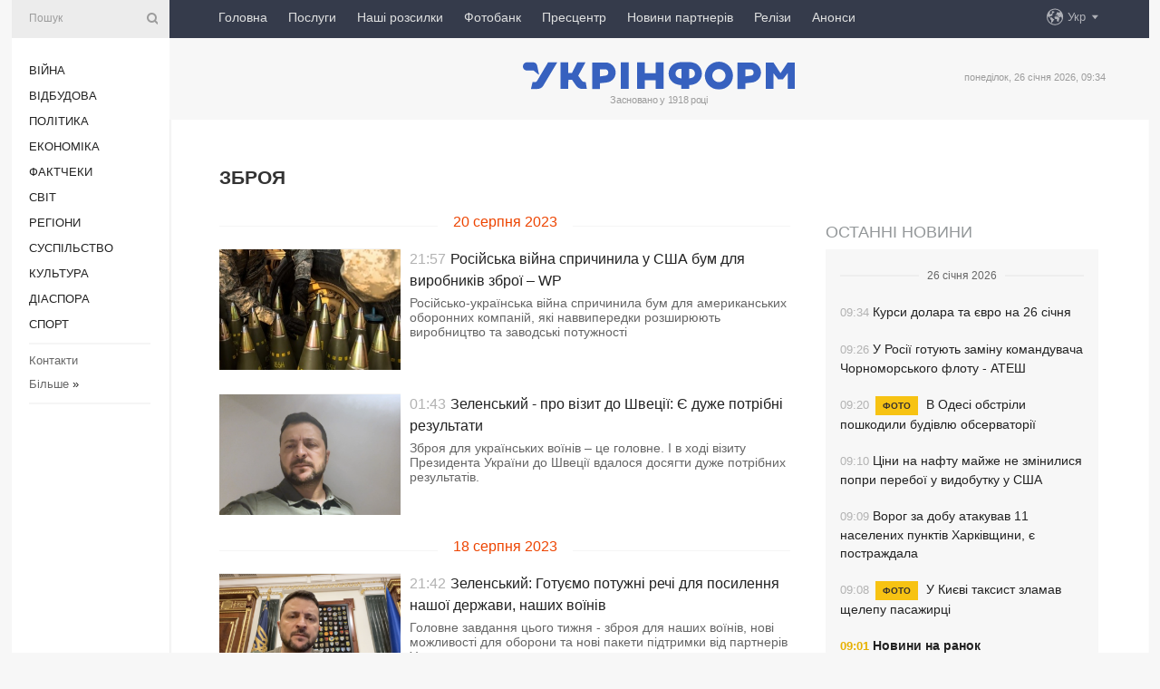

--- FILE ---
content_type: text/html; charset=UTF-8
request_url: https://www.ukrinform.ua/tag-zbroa?page=99
body_size: 85493
content:
<!doctype html>
<html lang="uk">
<head>
    <title>Зброя - Сторінка 99</title>
    <meta name="viewport" content="width=device-width, initial-scale=1"/>
    <meta name="description" content=""/>
    <meta name="theme-color" content="#353b4b">
    <meta name="csrf-token" content="Du6CJys7T9e2HeetnYV5kDfETJhTXBhuuXP5Uyw6">

        
    <meta property="og:title" content="Зброя - Сторінка 99"/>
    <meta property="og:url" content="https://www.ukrinform.ua/tag-zbroa"/>
    <meta property="og:type" content="article"/>
    <meta property="og:description" content=""/>
    <meta property="og:image" content="https://www.ukrinform.ua/img/img_none.jpg"/>
    <meta property="og:image:width" content="630"/>
    <meta property="og:image:height" content="360"/>
    <meta property="fb:pages" content=""/>
    <meta name="twitter:card" content="summary_large_image"/>
    <meta name="twitter:site" content="@ukrinform"/>
    <meta name="twitter:title" content="Зброя - Сторінка 99"/>
    <meta name="twitter:description" content="">
    <meta name="twitter:creator" content="@ukrinform"/>
    <meta name="twitter:image:src" content="https://www.ukrinform.ua/img/img_none.jpg"/>
    <meta name="twitter:domain" content="https://www.ukrinform.ua"/>
    <meta name="google-site-verification" content="FGbmYpgpRTh8QKBezl6X3OkUgKMHS8L_03VLM4ojn00"/>
    <meta name="yandex-verification" content="9e3226241b67dee1"/>

    <link type="text/css" rel="stylesheet" href="https://www.ukrinform.ua/css/index.css?v.0.4"/>

        
        <link rel="alternate" type="application/rss+xml" title="Укрінформ - актуальні новини України та світу RSS" href="https://www.ukrinform.ua/rss/tag-zbroa"/>
            <link rel="shortcut icon" href="https://www.ukrinform.ua/img/favicon.ico"/>

    <link rel='dns-prefetch' href='//www.google.com'/>
    <link rel='dns-prefetch' href='//www.google-analytics.com'/>
    <link rel='dns-prefetch' href='//pagead2.googlesyndication.com'/>
    <link rel="apple-touch-icon" href="https://www.ukrinform.ua/img/touch-icon-iphone.png">
    <link rel="apple-touch-icon" sizes="76x76" href="https://www.ukrinform.ua/img/touch-icon-ipad.png">
    <link rel="apple-touch-icon" sizes="120x120" href="https://www.ukrinform.ua/img/touch-icon-iphone-retina.png">
    <link rel="apple-touch-icon" sizes="152x152" href="https://www.ukrinform.ua/img/touch-icon-ipad-retina.png">

        <link rel="alternate" href="https://www.ukrinform.ua" hreflang="uk" />
        <link rel="alternate" href="https://www.ukrinform.ru" hreflang="ru" />
        <link rel="alternate" href="https://www.ukrinform.net" hreflang="en" />
        <link rel="alternate" href="https://www.ukrinform.es" hreflang="es" />
        <link rel="alternate" href="https://www.ukrinform.de" hreflang="de" />
        <link rel="alternate" href="https://www.ukrinform.org" hreflang="ch" />
        <link rel="alternate" href="https://www.ukrinform.fr" hreflang="fr" />
        <link rel="alternate" href="https://www.ukrinform.jp" hreflang="ja" />
        <link rel="alternate" href="https://www.ukrinform.pl" hreflang="pl" />
    
                    <script type="application/ld+json">
{
    "@context": "https://schema.org",
    "@type": "WebPage",
    "mainEntityOfPage": {
        "@type": "WebPage",
        "@id": "https://www.ukrinform.ua/tag-zbroa"
    },
    "headline": "Зброя - Сторінка 99",
    "datePublished": "2026-01-26T09:34:36+02:00",
    "dateModified": "2026-01-26T09:34:36+02:00",
    "description": "",
    "publisher": {
        "@type": "Organization",
        "name": "Ukrinform",
        "logo": {
            "@type": "ImageObject",
            "url": "https://www.ukrinform.ua/img/logo_ukr.svg",
            "width": 95,
            "height": 60
        }
    },
    "image": {
        "@type": "ImageObject",
        "url": "https://www.ukrinform.ua/img/img_none.jpg",
        "height": 630,
        "width": 360
    },
    "breadcrumb": {
        "@type": "BreadcrumbList",
        "itemListElement": [
            {
                "@type": "ListItem",
                "position": 1,
                "item": {
                    "@id": "/",
                    "name": "Укрінформ"
                }
            },
            {
                "@type": "ListItem",
                "position": 2,
                "item": {
                    "@id": "https://www.ukrinform.ua/tag-zbroa",
                    "name": "Зброя - Сторінка 99"
                }
            }
        ]
    }
}
</script>
        
    <!-- Google tag (gtag.js) -->
    <script async src="https://www.googletagmanager.com/gtag/js?id=G-514KHEWV54"></script>
    <script>
        window.dataLayer = window.dataLayer || [];
        function gtag(){dataLayer.push(arguments);}
        gtag('js', new Date());
        gtag('config', 'G-514KHEWV54');
    </script>


    
    <style>
        body {
            font-family: Arial, 'Helvetica Neue', Helvetica, sans-serif;
            color: #222222;
        }
        a { text-decoration: none; color: #000; }
    </style>

            <div data-name="common_int">
<!-- ManyChat -->
<script src="//widget.manychat.com/130251917016795.js" async="async">
</script>
<!-- ManyChat --></div>
    </head>

<body class="innerPage">

<div id="wrapper">
    <div class="greyLine">
        <div></div>
    </div>

    <div id="leftMenu" class="siteMenu">

    <form action="/redirect" method="post" target="_blank">
        <div>
            <input type="hidden" name="type" value="search">
            <input type="hidden" name="_token" value="Du6CJys7T9e2HeetnYV5kDfETJhTXBhuuXP5Uyw6">
            <input type="text" name="params[query]" placeholder="Пошук" value="" />
            <a href="#"><i class="demo-icon icon-search"></i></a>
        </div>
    </form>

    <nav class="leftMenuBody">
        <ul class="leftMenu">
                            <li><a href="/rubric-ato">Війна</a></li>
                            <li><a href="/rubric-vidbudova">Відбудова</a></li>
                            <li><a href="/rubric-polytics">Політика</a></li>
                            <li><a href="/rubric-economy">Економіка</a></li>
                            <li><a href="/rubric-factcheck">Фактчеки</a></li>
                            <li><a href="/rubric-world">Світ</a></li>
                            <li><a href="/rubric-regions">Регіони</a></li>
                            <li><a href="/rubric-society">Суcпільcтво</a></li>
                            <li><a href="/rubric-culture">Культура</a></li>
                            <li><a href="/rubric-diaspora">Діаcпора</a></li>
                            <li><a href="/rubric-sports">Спорт</a></li>
                    </ul>

        <!-- Submenu begin -->
        <div class="submenu">
            <ul class="greyMenu">
                                <li><a href="/block-podcasts">Подкасти</a></li>
                                <li><a href="/block-publications">Публікації</a></li>
                                <li><a href="/block-interview">Інтерв&#039;ю</a></li>
                                <li><a href="/block-photo">Фото</a></li>
                                <li><a href="/block-video">Відео</a></li>
                                <li><a href="/block-blogs">Блоги</a></li>
                                <li><a href="/block-infographics">Інфографіка</a></li>
                                <li><a href="/block-longreads">Лонгріди</a></li>
                                <li><a href="/block-partner">Новини партнерів</a></li>
                                <li><a href="/block-conferences">Конференції</a></li>
                                <li><a href="/block-docs">Офіційні документи</a></li>
                                <li><a href="/block-releases">Релізи</a></li>
                            </ul>
        </div>
        <!-- Submenu end -->

        <ul class="greyMenu">
            <li><a href="/info/contacts.html">Контакти</a></li>
            <li><a class="moreLink" href="#">Більше</a> &raquo;</li>
        </ul>

        <div class="social-media">
                                            <a href="https://www.instagram.com/ukrinform/" target="_blank" title="Instagram Ukrinform"><i class="fa demo-icon faa-tada animated-hover faa-fast instagram"></i></a>
                                                            <a href="https://www.facebook.com/Ukrinform?fref=ts" target="_blank" title="Facebook Ukrinform"><i class="fa demo-icon faa-tada animated-hover faa-fast facebook"></i></a>
                                                            <a href="https://twitter.com/UKRINFORM" target="_blank" title="Ukrinform Twitter X"><i class="fa demo-icon faa-tada animated-hover faa-fast x-twitter"></i></a>
                                                            <a href="https://telegram.me/ukrinform_news" target="_blank" title="Telegram Ukrinform News"><i class="fa demo-icon faa-tada animated-hover faa-fast telegram"></i></a>
                                                            <a href="https://www.tiktok.com/@ukrinform.official" target="_blank" title="Tiktok Ukrinform"><i class="fa demo-icon faa-tada animated-hover faa-fast tiktok"></i></a>
                                    </div>

    </nav>

</div>

    <div id="container">
        <div id="header">
    <div class="topLine">
        <nav class="topLineBody">
            <a class="mobileButton" href="#"><span></span></a>

            <ul class="language">
                <li>
                    <div>
                        <a href="#">Укр</a>
                    </div>
                    <ul>                             
                            <li>
                                <a href="https://www.ukrinform.ua">Укр</a>
                            </li>
                                                                                                                                     
                            <li>
                                <a href="https://www.ukrinform.net">Eng</a>
                            </li>
                                                                                 
                            <li>
                                <a href="https://www.ukrinform.es">Esp</a>
                            </li>
                                                                                 
                            <li>
                                <a href="https://www.ukrinform.de">Deu</a>
                            </li>
                                                                                                                                     
                            <li>
                                <a href="https://www.ukrinform.fr">Fra</a>
                            </li>
                                                                                 
                            <li>
                                <a href="https://www.ukrinform.jp">日本語</a>
                            </li>
                                                                                 
                            <li>
                                <a href="https://www.ukrinform.pl">Pol</a>
                            </li>
                                                                        </ul>
                </li>
            </ul>

            <ul class="mainMenu">
                                    <li >
                                                <a href="https://www.ukrinform.ua"  data-id="">Головна</a>
                    </li>
                                    <li >
                                                <a href="https://www.ukrinform.ua/info/subscribe.html"  target="_blank"
                            data-id="peredplata">Послуги</a>
                    </li>
                                    <li >
                                                <a href="https://www.ukrinform.ua/info/newsletters.html"  data-id="newsletters">Наші розсилки</a>
                    </li>
                                    <li >
                                                <a href="https://photonew.ukrinform.com"  target="_blank"
                            data-id="fotobank">Фотобанк</a>
                    </li>
                                    <li >
                                                <a href="/block-conferences"  target="_blank"
                            data-id="prescentr">Пресцентр</a>
                    </li>
                                    <li >
                                                <a href="https://www.ukrinform.ua/block-partner"  data-id="partner">Новини партнерів</a>
                    </li>
                                    <li >
                                                <a href="https://www.ukrinform.ua/block-releases"  data-id="releases">Релізи</a>
                    </li>
                                    <li >
                                                <a href="https://eventsnew.ukrinform.com/"  target="_blank"
                            data-id="events">Анонси</a>
                    </li>
                            </ul>
        </nav>

        <nav id="mobileMenu" class="siteMenu">

            <form action="//www.ukrinform.ua/redirect" method="post">
                <!-- js loads content here -->
            </form>

            <div class="leftMenuBody">

                <ul class="leftMenu">
                    <!-- js loads content here -->
                </ul>

                <ul class="greyMenu">
                    <!-- js loads content here -->
                </ul>

                <div class="social">
                    <!-- js loads content here -->
                </div>
            </div>
        </nav>
    </div>

    <div class="logo">

        <a href="/" rel="nofollow">
            <img style="width:300px;" src="/img/logo_ukr.svg" alt=""/>
        </a>

        <span class="slogan">Засновано у 1918 році</span>
        <p>понеділок, 26 січня 2026, 09:34</p>

        <div class="mainTopMobileBanner mobileBanner" style="display:none;">
            <div data-name="main_top_mobile">
</div>
        </div>
    </div>
</div>

        

        <div id="content">
            <div class="innerBlock">
                    
                                            <h1>Зброя</h1>


<div class="right">
    <div data-name="int_300x250">
<!-- <a href="https://www.ukrinform.ua/info/conferences.html"><img alt="Замовити пресконференцію в Укрінформі" title="Замовити пресконференцію в Укрінформі" height="250" src="https://static.ukrinform.com/photos/2024_01/1706612573-613.jpg?0.3893279971958461" title="" width="300" /></a>
<br> -->

<!-- Revive Adserver Asynchronous JS Tag - Generated with Revive Adserver v6.0.4 -->
<ins data-revive-zoneid="5" data-revive-id="830ebfa7a234590f1bd29c38321571d3"></ins>
<script async src="//adv.ukrinform.com/ukrinform/www/delivery/asyncjs.php"></script></div>

            <aside class="others">
    <h2><a href="block-lastnews">Останні новини</a></h2>

    <div>
        <div class="othersBody">
                                                                                                    <div class="othersDay">
                        <div></div>
                        <p>26 січня 2026</p>
                    </div>
                
                <div  >

                    <a href="/rubric-economy/4084274-kursi-dolara-ta-evro-na-26-sicna.html"
                       title="26.Jan.2026 Курси долара та євро на 26 січня">
                        <span class="otherTime">09:34</span>
                                                Курси долара та євро на 26 січня
                    </a>
                </div>
                                                            
                <div  >

                    <a href="/rubric-ato/4084272-u-rosii-gotuut-zaminu-komanduvaca-cornomorskogo-flotu-ates.html"
                       title="26.Jan.2026 У Росії готують заміну командувача Чорноморського флоту - АТЕШ">
                        <span class="otherTime">09:26</span>
                                                У Росії готують заміну командувача Чорноморського флоту - АТЕШ
                    </a>
                </div>
                                                            
                <div  >

                    <a href="/rubric-regions/4084270-v-odesi-obstrili-poskodili-budivlu-observatorii.html"
                       title="26.Jan.2026 В Одесі обстріли пошкодили будівлю обсерваторії">
                        <span class="otherTime">09:20</span>
                                                    <span class="othersPrefix"> Фото</span>
                                                В Одесі обстріли пошкодили будівлю обсерваторії
                    </a>
                </div>
                                                            
                <div  >

                    <a href="/rubric-economy/4084267-cini-na-naftu-majze-ne-zminilisa-popri-pereboi-u-vidobutku-u-ssa.html"
                       title="26.Jan.2026 Ціни на нафту майже не змінилися попри перебої у видобутку у США">
                        <span class="otherTime">09:10</span>
                                                Ціни на нафту майже не змінилися попри перебої у видобутку у США
                    </a>
                </div>
                                                            
                <div  >

                    <a href="/rubric-regions/4084262-vorog-za-dobu-atakuvav-11-naselenih-punktiv-harkivsini-e-postrazdala.html"
                       title="26.Jan.2026 Ворог за добу атакував 11 населених пунктів Харківщини, є постраждала">
                        <span class="otherTime">09:09</span>
                                                Ворог за добу атакував 11 населених пунктів Харківщини, є постраждала
                    </a>
                </div>
                                                            
                <div  >

                    <a href="/rubric-regions/4084263-u-kievi-taksist-zlamav-selepu-pasazirci.html"
                       title="26.Jan.2026 У Києві таксист зламав щелепу пасажирці">
                        <span class="otherTime">09:08</span>
                                                    <span class="othersPrefix"> Фото</span>
                                                У Києві таксист зламав щелепу пасажирці
                    </a>
                </div>
                                                            
                <div  class="othersBold"
                      >

                    <a href="https://archive.sendpul.se/v/5034k/1fu7v/ "
                       title="26.Jan.2026 Новини на ранок">
                        <span class="otherTime">09:01</span>
                                                Новини на ранок
                    </a>
                </div>
                                                            
                <div  class="othersBold"
                      >

                    <a href="/rubric-ato/4082628-pamati-artilerista-instruktora-artema-viporohonuka-pozivnij-skif.html"
                       title="26.Jan.2026 Пам’яті артилериста, інструктора Артема Випорохонюка (позивний «Скіф»)">
                        <span class="otherTime">09:00</span>
                                                    <span class="othersPrefix"> Хвилина мовчання</span>
                                                Пам’яті артилериста, інструктора Артема Випорохонюка (позивний «Скіф»)
                    </a>
                </div>
                                                            
                <div  >

                    <a href="/rubric-regions/4084260-vorog-uprodovz-dobi-zavdav-udariv-po-36-naselenih-punktah-na-sumsini-poraneni-semero-ludej.html"
                       title="26.Jan.2026 Ворог упродовж доби завдав ударів по 36 населених пунктах Сумщини, поранені семеро людей">
                        <span class="otherTime">08:42</span>
                                                    <span class="othersPrefix"> Фото</span>
                                                Ворог упродовж доби завдав ударів по 36 населених пунктах Сумщини, поранені семеро людей
                    </a>
                </div>
                                                            
                <div  class="othersBold"
                      >

                    <a href="/rubric-ato/4084259-na-fronti-za-dobu-138-boiv-pokrovskij-napramok-zalisaetsa-najgaracisim.html"
                       title="26.Jan.2026 На фронті за добу - 138 боїв, Покровський напрямок залишається найгарячішим">
                        <span class="otherTime">08:32</span>
                                                    <span class="othersPrefix"> Дані Генштабу</span>
                                                На фронті за добу - 138 боїв, Покровський напрямок залишається найгарячішим
                    </a>
                </div>
                                                            
                <div  >

                    <a href="/rubric-regions/4084258-rosiani-za-dobu-zavdali-775-udariv-po-zaporizkij-oblasti-dvoe-poranenih.html"
                       title="26.Jan.2026 Росіяни за добу завдали 775 ударів по Запорізькій області, двоє поранених">
                        <span class="otherTime">08:24</span>
                                                Росіяни за добу завдали 775 ударів по Запорізькій області, двоє поранених
                    </a>
                </div>
                                                            
                <div  class="othersBold"
                      >

                    <a href="/rubric-ato/4084257-sili-ppo-zneskodili-110-zi-138-rosijskih-bezpilotnikiv.html"
                       title="26.Jan.2026 Сили ППО знешкодили 110 зі 138 російських безпілотників">
                        <span class="otherTime">08:21</span>
                                                Сили ППО знешкодили 110 зі 138 російських безпілотників
                    </a>
                </div>
                                                            
                <div  >

                    <a href="/rubric-regions/4084256-vijska-rf-unoci-zavdali-udariv-po-nikopolskomu-rajonu-poskodzeni-licej-ta-magazin-e-postrazdalij.html"
                       title="26.Jan.2026 Війська РФ уночі завдали ударів по Нікопольському району - пошкоджені ліцей та магазин, є постраждалий">
                        <span class="otherTime">08:18</span>
                                                Війська РФ уночі завдали ударів по Нікопольському району - пошкоджені ліцей та магазин, є постраждалий
                    </a>
                </div>
                                                            
                <div  >

                    <a href="/rubric-regions/4084255-rosiani-minuloi-dobi-vbili-dvoh-ziteliv-doneccini.html"
                       title="26.Jan.2026 Росіяни минулої доби вбили двох жителів Донеччини">
                        <span class="otherTime">08:08</span>
                                                Росіяни минулої доби вбили двох жителів Донеччини
                    </a>
                </div>
                                                            
                <div  class="othersBold"
                      >

                    <a href="/rubric-world/4084251-u-krasnodarskomu-krai-atakovanij-naftopererobnij-zavod-cpd.html"
                       title="26.Jan.2026 У Краснодарському краї атакований нафтопереробний завод - ЦПД">
                        <span class="otherTime">07:53</span>
                                                    <span class="othersPrefix"> Відео</span>
                                                У Краснодарському краї атакований нафтопереробний завод - ЦПД
                    </a>
                </div>
                            
        </div>

        <div class="more">
            <a href="block-lastnews">Всі новини</a>
            <div></div>
        </div>

    </div>
</aside>
    

    <div class="socialBlockSlide" id="socialBlockSlideId_0">
        <div data-name="int_scroll"><iframe src="//banner.ukrinform.com/ua/int_scroll" style="width:300px; height:600px;" scrolling="no" marginwidth="0" marginheight="0" vspace="0" hspace="0"></iframe></div>
    </div>
</div>

<div class="otherNews">
    <div class="infinite-scroll">

        
            <section class="restList">
                                      
                                            <div class="restDay">
                            <div></div>
                            <p>20 серпня 2023</p>
                        </div>
                    
                    <article data-id="3750847"  >
                        <figure>
                            <a href="/rubric-ato/3750847-rosijska-vijna-spricinila-u-ssa-bum-dla-virobnikiv-zbroi-wp.html">
                                <img src="https://static.ukrinform.com/photos/2022_11/thumb_files/360_240_1669031293-500.jpg" alt=""
                                     title="Російська війна спричинила у США бум для виробників зброї – WP"/>
                            </a>
                            <br>
                        </figure>

                        <section>
                            <time datetime="2023-08-20T21:57:00+03:00">21:57</time>
                            <h2><a href="/rubric-ato/3750847-rosijska-vijna-spricinila-u-ssa-bum-dla-virobnikiv-zbroi-wp.html">Російська війна спричинила у США бум для виробників зброї – WP</a></h2>
                            <p>Російсько-українська війна спричинила бум для американських оборонних компаній, які наввипередки розширюють виробництво та заводські потужності</p>
                        </section>
                    </article>

                                                        
                    
                    <article data-id="3750580"  >
                        <figure>
                            <a href="/rubric-ato/3750580-zelenskij-pro-vizit-do-svecii-e-duze-potribni-rezultati.html">
                                <img src="https://static.ukrinform.com/photos/2023_08/thumb_files/360_240_1692484632-467.png" alt=""
                                     title="Зеленський - про візит до Швеції: Є дуже потрібні результати"/>
                            </a>
                            <br>
                        </figure>

                        <section>
                            <time datetime="2023-08-20T01:43:00+03:00">01:43</time>
                            <h2><a href="/rubric-ato/3750580-zelenskij-pro-vizit-do-svecii-e-duze-potribni-rezultati.html">Зеленський - про візит до Швеції: Є дуже потрібні результати</a></h2>
                            <p>Зброя для українських воїнів &ndash; це головне. І в ході візиту Президента України до Швеції вдалося досягти дуже потрібних результатів.</p>
                        </section>
                    </article>

                                                        
                                            <div class="restDay">
                            <div></div>
                            <p>18 серпня 2023</p>
                        </div>
                    
                    <article data-id="3750188"  >
                        <figure>
                            <a href="/rubric-ato/3750188-zelenskij-gotuemo-potuzni-reci-dla-posilenna-nasoi-derzavi-nasih-voiniv.html">
                                <img src="https://static.ukrinform.com/photos/2023_08/thumb_files/360_240_1692384201-162.png" alt=""
                                     title="Зеленський: Готуємо потужні речі для посилення нашої держави, наших воїнів"/>
                            </a>
                            <br>
                        </figure>

                        <section>
                            <time datetime="2023-08-18T21:42:00+03:00">21:42</time>
                            <h2><a href="/rubric-ato/3750188-zelenskij-gotuemo-potuzni-reci-dla-posilenna-nasoi-derzavi-nasih-voiniv.html">Зеленський: Готуємо потужні речі для посилення нашої держави, наших воїнів</a></h2>
                            <p>Головне завдання цього тижня - зброя для наших воїнів, нові можливості для оборони та нові пакети підтримки від партнерів України.</p>
                        </section>
                    </article>

                                                        
                    
                    <article data-id="3749943"  >
                        <figure>
                            <a href="/rubric-ato/3749943-nadhodzenna-zbroi-situacia-na-fronti-ta-inspekcia-vlk-zelenskij-proviv-naradu.html">
                                <img src="https://static.ukrinform.com/photos/2023_07/thumb_files/360_240_1690018587-352.jpeg" alt=""
                                     title="Надходження зброї, ситуація на фронті та інспекція ВЛК: Зеленський провів нараду"/>
                            </a>
                            <br>
                        </figure>

                        <section>
                            <time datetime="2023-08-18T12:51:52+03:00">12:51</time>
                            <h2><a href="/rubric-ato/3749943-nadhodzenna-zbroi-situacia-na-fronti-ta-inspekcia-vlk-zelenskij-proviv-naradu.html">Надходження зброї, ситуація на фронті та інспекція ВЛК: Зеленський провів нараду</a></h2>
                            <p>Президент Володимир Зеленський анонсував новини щодо оборонної допомоги Україні.</p>
                        </section>
                    </article>

                                                        
                    
                    <article data-id="3749777"  >
                        <figure>
                            <a href="/rubric-ato/3749777-cehia-moze-peredati-ukraini-gelikopteri-mi24-ministr-oboroni.html">
                                <img src="https://static.ukrinform.com/photos/2023_08/thumb_files/360_240_1692309030-309.jpg" alt=""
                                     title="Чехія може передати Україні гелікоптери Мі-24 - міністр оборони"/>
                            </a>
                            <br>
                        </figure>

                        <section>
                            <time datetime="2023-08-18T00:52:00+03:00">00:52</time>
                            <h2><a href="/rubric-ato/3749777-cehia-moze-peredati-ukraini-gelikopteri-mi24-ministr-oboroni.html">Чехія може передати Україні гелікоптери Мі-24 - міністр оборони</a></h2>
                            <p>Міністр оборони Чеської Республіки Яна Чернохова припустила передачу Україні ударних гелікоптерів Мі-24, які планується замінить новими американськими гвинтокрилами.</p>
                        </section>
                    </article>

                                                        
                                            <div class="restDay">
                            <div></div>
                            <p>17 серпня 2023</p>
                        </div>
                    
                    <article data-id="3749771"  >
                        <figure>
                            <a href="/rubric-ato/3749771-zelenskij-obicae-novini-sodo-podalsih-oboronnih-paketiv-dla-ukraini.html">
                                <img src="https://static.ukrinform.com/photos/2023_07/thumb_files/360_240_1689711799-747.jpeg" alt=""
                                     title="Зеленський анонсував нові оборонні пакети для України"/>
                            </a>
                            <br>
                        </figure>

                        <section>
                            <time datetime="2023-08-17T23:27:00+03:00">23:27</time>
                            <h2><a href="/rubric-ato/3749771-zelenskij-obicae-novini-sodo-podalsih-oboronnih-paketiv-dla-ukraini.html">Зеленський анонсував нові оборонні пакети для України</a></h2>
                            <p>Україна активно формує зміст нових оборонних пакетів від партнерів та розраховує на результат найближчим часом.</p>
                        </section>
                    </article>

                                                        
                    
                    <article data-id="3749770"  >
                        <figure>
                            <a href="/rubric-ato/3749770-ukraina-aktivno-gotuetsa-do-forumu-oboronnih-industrij-prezident.html">
                                <img src="https://static.ukrinform.com/photos/2022_08/thumb_files/360_240_1661783861-434.jpeg" alt=""
                                     title="Україна активно готується до Форуму оборонних індустрій - Президент"/>
                            </a>
                            <br>
                        </figure>

                        <section>
                            <time datetime="2023-08-17T23:14:00+03:00">23:14</time>
                            <h2><a href="/rubric-ato/3749770-ukraina-aktivno-gotuetsa-do-forumu-oboronnih-industrij-prezident.html">Україна активно готується до Форуму оборонних індустрій - Президент</a></h2>
                            <p>Україна активно готується до проведення Форуму оборонних індустрій, який відбудеться восени.</p>
                        </section>
                    </article>

                                                        
                    
                    <article data-id="3749769"  >
                        <figure>
                            <a href="/rubric-ato/3749769-buduemo-arsenal-vilnogo-svitu-razom-zelenskij.html">
                                <img src="https://static.ukrinform.com/photos/2023_08/thumb_files/360_240_1692302912-468.png" alt=""
                                     title="Зеленський: Будуємо арсенал вільного світу разом"/>
                            </a>
                            <br>
                        </figure>

                        <section>
                            <time datetime="2023-08-17T23:07:00+03:00">23:07</time>
                            <h2><a href="/rubric-ato/3749769-buduemo-arsenal-vilnogo-svitu-razom-zelenskij.html">Зеленський: Будуємо арсенал вільного світу разом</a></h2>
                            <p>Україна спільно з партнерами активно формує зміст нових оборонних пакетів, разом будуючи арсенал вільного світу.</p>
                        </section>
                    </article>

                                                        
                    
                    <article data-id="3749570"  >
                        <figure>
                            <a href="/rubric-ato/3749570-nimeccina-peredala-ukraini-sistemi-ppo-irist.html">
                                <img src="https://static.ukrinform.com/photos/2022_10/thumb_files/360_240_1665528675-102.jpeg" alt=""
                                     title="Німеччина передала Україні системи ППО IRIS-T"/>
                            </a>
                            <br>
                        </figure>

                        <section>
                            <time datetime="2023-08-17T13:59:00+03:00">13:59</time>
                            <h2><a href="/rubric-ato/3749570-nimeccina-peredala-ukraini-sistemi-ppo-irist.html">Німеччина передала Україні системи ППО IRIS-T</a></h2>
                            <p>Німеччина передала Україні новий пакет військової допомоги, в якому, зокрема, є системи ППО IRIS-T SLS.</p>
                        </section>
                    </article>

                                                        
                    
                    <article data-id="3749497"  >
                        <figure>
                            <a href="/rubric-ato/3749497-zelenskij-proviv-naradu-sodo-postacanna-zbroi-silam-oboroni.html">
                                <img src="https://static.ukrinform.com/photos/2023_08/thumb_files/360_240_1692262626-141.jpg" alt=""
                                     title="Зеленський провів нараду щодо постачання зброї Силам оборони"/>
                            </a>
                            <br>
                        </figure>

                        <section>
                            <time datetime="2023-08-17T11:55:00+03:00">11:55</time>
                            <h2><a href="/rubric-ato/3749497-zelenskij-proviv-naradu-sodo-postacanna-zbroi-silam-oboroni.html">Зеленський провів нараду щодо постачання зброї Силам оборони</a></h2>
                            <p>Президент Володимир Зеленський провів селекторну нараду щодо постачання техніки та боєприпасів Силам оборони України.</p>
                        </section>
                    </article>

                                                        
                                            <div class="restDay">
                            <div></div>
                            <p>16 серпня 2023</p>
                        </div>
                    
                    <article data-id="3749251"  >
                        <figure>
                            <a href="/rubric-world/3749251-cehia-vvela-sankcii-proti-gendirektora-rosijskoi-korporacii-takticne-raketne-ozbroenna.html">
                                <img src="https://static.ukrinform.com/photos/2023_06/thumb_files/360_240_1685641439-747.jpg" alt=""
                                     title="Чехія ввела санкції проти гендиректора російської корпорації «Тактичне ракетне озброєння»"/>
                            </a>
                            <br>
                        </figure>

                        <section>
                            <time datetime="2023-08-16T18:51:00+03:00">18:51</time>
                            <h2><a href="/rubric-world/3749251-cehia-vvela-sankcii-proti-gendirektora-rosijskoi-korporacii-takticne-raketne-ozbroenna.html">Чехія ввела санкції проти гендиректора російської корпорації «Тактичне ракетне озброєння»</a></h2>
                            <p>Уряд Чеської Республіки затвердив внесення до національного санкційного списку голови російського збройового холдингу &laquo;Тактичне ракетне озброєння&raquo; Бориса Обносова та його родичів.</p>
                        </section>
                    </article>

                                                        
                    
                    <article data-id="3748894"  >
                        <figure>
                            <a href="/rubric-world/3748894-izrailska-rozvidka-vlastuvala-diversiu-na-skladi-zbroi-u-sirii.html">
                                <img src="https://static.ukrinform.com/photos/2023_08/thumb_files/360_240_1691501475-192.jpg" alt=""
                                     title="Ізраїльська розвідка влаштувала диверсію на складі зброї у Сирії"/>
                            </a>
                            <br>
                        </figure>

                        <section>
                            <time datetime="2023-08-16T06:34:00+03:00">06:34</time>
                            <h2><a href="/rubric-world/3748894-izrailska-rozvidka-vlastuvala-diversiu-na-skladi-zbroi-u-sirii.html">Ізраїльська розвідка влаштувала диверсію на складі зброї у Сирії</a></h2>
                            <p>На армійському складі неподалік Дамаска прогримів вибух та розпочалася пожежа.</p>
                        </section>
                    </article>

                                                        
                    
                    <article data-id="3748777"  >
                        <figure>
                            <a href="/rubric-society/3748777-policia-maami-peredala-ukrainskim-pravoohoroncam-strilecku-zbrou.html">
                                <img src="https://static.ukrinform.com/photos/2023_08/thumb_files/360_240_1692113627-2671.jpeg" alt=""
                                     title="Поліція Маямі передала українським правоохоронцям стрілецьку зброю"/>
                            </a>
                            <br>
                        </figure>

                        <section>
                            <time datetime="2023-08-16T00:26:00+03:00">00:26</time>
                            <h2><a href="/rubric-society/3748777-policia-maami-peredala-ukrainskim-pravoohoroncam-strilecku-zbrou.html">Поліція Маямі передала українським правоохоронцям стрілецьку зброю</a></h2>
                            <p>Українські поліцейські отримали стрілецьку зброю від колег із Маямі.</p>
                        </section>
                    </article>

                                                        
                                            <div class="restDay">
                            <div></div>
                            <p>15 серпня 2023</p>
                        </div>
                    
                    <article data-id="3748636"  >
                        <figure>
                            <a href="/rubric-ato/3748636-svecia-gotue-novij-paket-vijskovoi-dopomogi-ukraini-na-ponad-300-miljoniv.html">
                                <img src="https://static.ukrinform.com/photos/2016_06/thumb_files/360_240_1465657819-3130.jpg" alt=""
                                     title="Швеція готує новий пакет військової допомоги Україні на понад $300 мільйонів"/>
                            </a>
                            <br>
                        </figure>

                        <section>
                            <time datetime="2023-08-15T14:27:48+03:00">14:27</time>
                            <h2><a href="/rubric-ato/3748636-svecia-gotue-novij-paket-vijskovoi-dopomogi-ukraini-na-ponad-300-miljoniv.html">Швеція готує новий пакет військової допомоги Україні на понад $300 мільйонів</a></h2>
                            <p>Швеція планує надати Україні новий пакет військової підтримки вартістю 3,4 мільярда крон (майже $314 млн), що включатиме переважно боєприпаси і запасні частини до раніше поставлених систем озброєння.</p>
                        </section>
                    </article>

                                                        
                    
                    <article data-id="3748602"  >
                        <figure>
                            <a href="/rubric-ato/3748602-reznikov-obgovoriv-iz-ministrom-finansiv-nimeccini-nadanna-ppo-i-bronemasin.html">
                                <img src="https://static.ukrinform.com/photos/2023_08/thumb_files/360_240_1692094000-912.jpg" alt=""
                                     title="Резніков обговорив із міністром фінансів Німеччини надання ППО і бронемашин"/>
                            </a>
                            <br>
                        </figure>

                        <section>
                            <time datetime="2023-08-15T13:09:49+03:00">13:09</time>
                            <h2><a href="/rubric-ato/3748602-reznikov-obgovoriv-iz-ministrom-finansiv-nimeccini-nadanna-ppo-i-bronemasin.html">Резніков обговорив із міністром фінансів Німеччини надання ППО і бронемашин</a></h2>
                            <p>Міністр оборони Олексій Резніков під час зустрічі з міністром фінансів Німеччини Крістіаном Лінднером наголосив на важливості підтримки німецькими союзниками зусиль з відбиття агресії РФ, зокрема надання матеріально-технічної допомоги Україні.</p>
                        </section>
                    </article>

                                                        
                                            <div class="restDay">
                            <div></div>
                            <p>14 серпня 2023</p>
                        </div>
                    
                    <article data-id="3748269"  >
                        <figure>
                            <a href="/rubric-world/3748269-moldova-vihodit-z-ugodi-snd-pro-rozzbroenna.html">
                                <img src="https://static.ukrinform.com/photos/2023_02/thumb_files/360_240_1676381391-376.jpg" alt=""
                                     title="Молдова виходить з угоди СНД про роззброєння"/>
                            </a>
                            <br>
                        </figure>

                        <section>
                            <time datetime="2023-08-14T18:31:00+03:00">18:31</time>
                            <h2><a href="/rubric-world/3748269-moldova-vihodit-z-ugodi-snd-pro-rozzbroenna.html">Молдова виходить з угоди СНД про роззброєння</a></h2>
                            <p>Уряд Молдови схвалив денонсацію угоди про створення Спільної консультативної комісії з питань роззброєння, підписану в межах СНД.</p>
                        </section>
                    </article>

                                                        
                    
                    <article data-id="3748226"  >
                        <figure>
                            <a href="/rubric-ato/3748226-norvezkij-virobnik-zbroi-kongsberg-postavit-ukraini-sistemi-protidii-dronam.html">
                                <img src="https://static.ukrinform.com/photos/2023_08/thumb_files/360_240_1692021676-124.jpg" alt=""
                                     title="Норвезький виробник зброї Kongsberg поставить Україні системи протидії дронам"/>
                            </a>
                            <br>
                        </figure>

                        <section>
                            <time datetime="2023-08-14T17:04:00+03:00">17:04</time>
                            <h2><a href="/rubric-ato/3748226-norvezkij-virobnik-zbroi-kongsberg-postavit-ukraini-sistemi-protidii-dronam.html">Норвезький виробник зброї Kongsberg поставить Україні системи протидії дронам</a></h2>
                            <p>Норвезький виробник високотехнологічної зброї Kongsberg Defense &amp; Aerospace (KONGSBERG) підписав контракт з Міжнародним фондом України (IFU), очолюваним Британією, на постачання в Україну C-UAS комплексів (системи протидії безпілотним літальним апаратам).</p>
                        </section>
                    </article>

                                                        
                    
                    <article data-id="3748146"  >
                        <figure>
                            <a href="/rubric-ato/3748146-rosia-znovu-namagaetsa-nakopiciti-zapasi-dalekobijnoi-zbroi-rozvidka.html">
                                <img src="https://static.ukrinform.com/photos/2022_07/thumb_files/360_240_1658401365-625.jpg" alt=""
                                     title="Росія знову намагається накопичити запаси далекобійної зброї - розвідка "/>
                            </a>
                            <br>
                        </figure>

                        <section>
                            <time datetime="2023-08-14T14:35:00+03:00">14:35</time>
                            <h2><a href="/rubric-ato/3748146-rosia-znovu-namagaetsa-nakopiciti-zapasi-dalekobijnoi-zbroi-rozvidka.html">Росія знову намагається накопичити запаси далекобійної зброї - розвідка </a></h2>
                            <p>Росія знову намагається накопичити запаси далекобійного озброєння, аби продовжувати ракетний терор.</p>
                        </section>
                    </article>

                                                        
                    
                    <article data-id="3748106"  >
                        <figure>
                            <a href="/rubric-kyiv/3748106-klicko-zustrivsa-z-ministrom-finansiv-frn.html">
                                <img src="https://static.ukrinform.com/photos/2023_08/thumb_files/360_240_1692007393-132.jpg" alt=""
                                     title="Кличко зустрівся з міністром фінансів ФРН"/>
                            </a>
                            <br>
                        </figure>

                        <section>
                            <time datetime="2023-08-14T13:09:19+03:00">13:09</time>
                            <h2><a href="/rubric-kyiv/3748106-klicko-zustrivsa-z-ministrom-finansiv-frn.html">Кличко зустрівся з міністром фінансів ФРН</a></h2>
                            <p>Київський міський голова Віталій Кличко зустрівся з міністром фінансів Німеччини Крістіаном Лінднером та обговорив з ним фінансову допомогу і постачання зброї.</p>
                        </section>
                    </article>

                                                        
                                            <div class="restDay">
                            <div></div>
                            <p>13 серпня 2023</p>
                        </div>
                    
                    <article data-id="3747820"  >
                        <figure>
                            <a href="/rubric-world/3747820-u-polsi-na-paradi-pokazut-najnovise-ozbroenna-zokrema-tanki-abrams.html">
                                <img src="https://static.ukrinform.com/photos/2023_08/thumb_files/360_240_1691936047-904.png" alt=""
                                     title="У Польщі на параді покажуть найновіше озброєння, зокрема, танки Abrams"/>
                            </a>
                            <br>
                        </figure>

                        <section>
                            <time datetime="2023-08-13T17:26:42+03:00">17:26</time>
                            <h2><a href="/rubric-world/3747820-u-polsi-na-paradi-pokazut-najnovise-ozbroenna-zokrema-tanki-abrams.html">У Польщі на параді покажуть найновіше озброєння, зокрема, танки Abrams</a></h2>
                            <p>Міністр національної оборони Маріуш Блащак заявив, що у Польщі 15 серпня проведуть парад з нагоди Дня Війська Польського, на якому покажуть найновіше озброєння, зокрема, американські танки Abrams.</p>
                        </section>
                    </article>

                                                        
                                            <div class="restDay">
                            <div></div>
                            <p>12 серпня 2023</p>
                        </div>
                    
                    <article data-id="3747284"  >
                        <figure>
                            <a href="/rubric-world/3747284-ministr-oboroni-danii-zvilniv-klucovogo-posadovca-pisla-zakupivli-zbroi-v-izrailu.html">
                                <img src="https://static.ukrinform.com/photos/2022_06/thumb_files/360_240_1654134639-370.jpg" alt=""
                                     title="Міністр оборони Данії звільнив ключового посадовця після закупівлі зброї в Ізраїлю"/>
                            </a>
                            <br>
                        </figure>

                        <section>
                            <time datetime="2023-08-12T00:21:00+03:00">00:21</time>
                            <h2><a href="/rubric-world/3747284-ministr-oboroni-danii-zvilniv-klucovogo-posadovca-pisla-zakupivli-zbroi-v-izrailu.html">Міністр оборони Данії звільнив ключового посадовця після закупівлі зброї в Ізраїлю</a></h2>
                            <p>Міністр оборони Данії Якоб Еллеманн-Єнсен відправив у відставку постійного держсекретаря свого міністерства після критики щодо закупівлі артилерійського озброєння в Ізраїлю.</p>
                        </section>
                    </article>

                                                        
                                            <div class="restDay">
                            <div></div>
                            <p>11 серпня 2023</p>
                        </div>
                    
                    <article data-id="3747318"  >
                        <figure>
                            <a href="/rubric-ato/3747318-bilij-dim-gotovij-prositi-u-kongresu-bilse-kostiv-dla-ukraini-v-razi-potrebi.html">
                                <img src="https://static.ukrinform.com/photos/2023_04/thumb_files/360_240_1682353687-989.jpg" alt=""
                                     title="Білий дім готовий просити у Конгресу більше коштів для України в разі потреби"/>
                            </a>
                            <br>
                        </figure>

                        <section>
                            <time datetime="2023-08-11T22:57:00+03:00">22:57</time>
                            <h2><a href="/rubric-ato/3747318-bilij-dim-gotovij-prositi-u-kongresu-bilse-kostiv-dla-ukraini-v-razi-potrebi.html">Білий дім готовий просити у Конгресу більше коштів для України в разі потреби</a></h2>
                            <p>Обсяги нового запиту адміністрації США до Конгресу щодо подальшої підтримки України обґрунтовані розрахунками, однак у разі потреби Білий дім знову звернеться до законодавців по додаткові кошти.</p>
                        </section>
                    </article>

                                                        
                    
                    <article data-id="3747282"  >
                        <figure>
                            <a href="/rubric-polytics/3747282-ukrainske-virobnictvo-mae-stati-castinou-nativskogo-kompleksu-kuleba.html">
                                <img src="https://static.ukrinform.com/photos/2023_05/thumb_files/360_240_1683309948-158.png" alt=""
                                     title="Українське виробництво має стати частиною натівського комплексу – Кулеба"/>
                            </a>
                            <br>
                        </figure>

                        <section>
                            <time datetime="2023-08-11T20:21:07+03:00">20:21</time>
                            <h2><a href="/rubric-polytics/3747282-ukrainske-virobnictvo-mae-stati-castinou-nativskogo-kompleksu-kuleba.html">Українське виробництво має стати частиною натівського комплексу – Кулеба</a></h2>
                            <p>Україна проведе восени цього року Форум оборонних індустрій з тим, щоб вітчизняне виробництво ставало частиною загального натівського комплексу.</p>
                        </section>
                    </article>

                                                        
                    
                    <article data-id="3747176"  >
                        <figure>
                            <a href="/rubric-ato/3747176-urad-vidiliv-gur-200-miljoniv-na-ozbroenna-vijskovu-tehniku-ta-boepripasi.html">
                                <img src="https://static.ukrinform.com/photos/2023_06/thumb_files/360_240_1687785209-931.png" alt=""
                                     title="Уряд виділив ГУР 200 мільйонів на озброєння, військову техніку та боєприпаси"/>
                            </a>
                            <br>
                        </figure>

                        <section>
                            <time datetime="2023-08-11T15:47:00+03:00">15:47</time>
                            <h2><a href="/rubric-ato/3747176-urad-vidiliv-gur-200-miljoniv-na-ozbroenna-vijskovu-tehniku-ta-boepripasi.html">Уряд виділив ГУР 200 мільйонів на озброєння, військову техніку та боєприпаси</a></h2>
                            <p>Кабінет міністрів на своєму засіданні виділив з резервного фонду держбюджету 200 млн грн на придбання озброєння, військової техніки та боєприпасів.</p>
                        </section>
                    </article>

                                                        
                                            <div class="restDay">
                            <div></div>
                            <p>10 серпня 2023</p>
                        </div>
                    
                    <article data-id="3746908"  >
                        <figure>
                            <a href="/rubric-ato/3746908-ssa-planuut-prodovzuvati-miznarodni-peregovori-sodo-postavok-zbroi-v-ukrainu.html">
                                <img src="https://static.ukrinform.com/photos/2022_09/thumb_files/360_240_1663896026-772.jpg" alt=""
                                     title="Сполучені Штати планують продовжувати міжнародні переговори щодо поставок зброї в Україну "/>
                            </a>
                            <br>
                        </figure>

                        <section>
                            <time datetime="2023-08-10T23:47:00+03:00">23:47</time>
                            <h2><a href="/rubric-ato/3746908-ssa-planuut-prodovzuvati-miznarodni-peregovori-sodo-postavok-zbroi-v-ukrainu.html">Сполучені Штати планують продовжувати міжнародні переговори щодо поставок зброї в Україну </a></h2>
                            <p>Сполучені Штати продовжуватимуть переговори з Україною, а також із союзними країнами й партнерами про те, що необхідно ЗСУ зараз та в подальшій перспективі, а також як забезпечити ці поставки.</p>
                        </section>
                    </article>

                                                        
                    
                    <article data-id="3746903"  >
                        <figure>
                            <a href="/rubric-ato/3746903-gotuemo-bilse-oboronnih-paketiv-dla-nasih-vijskovih-prezident.html">
                                <img src="https://static.ukrinform.com/photos/2023_06/thumb_files/360_240_1687450678-607.jpg" alt=""
                                     title="Готуємо більше оборонних пакетів для наших військових - Президент"/>
                            </a>
                            <br>
                        </figure>

                        <section>
                            <time datetime="2023-08-10T22:53:00+03:00">22:53</time>
                            <h2><a href="/rubric-ato/3746903-gotuemo-bilse-oboronnih-paketiv-dla-nasih-vijskovih-prezident.html">Готуємо більше оборонних пакетів для наших військових - Президент</a></h2>
                            <p>Україна готує більше оборонних пакетів для українських воїнів та більше захисних систем для всього українського суспільства.</p>
                        </section>
                    </article>

                                                        
                    
                    <article data-id="3746799"  >
                        <figure>
                            <a href="/rubric-regions/3746799-u-centralnomu-parku-cernivciv-znajsli-revolver-hih-stolitta.html">
                                <img src="https://static.ukrinform.com/photos/2023_08/thumb_files/360_240_1691678241-304.jpg" alt=""
                                     title="У Центральному парку Чернівців знайшли револьвер ХІХ століття"/>
                            </a>
                            <br>
                        </figure>

                        <section>
                            <time datetime="2023-08-10T17:39:00+03:00">17:39</time>
                            <h2><a href="/rubric-regions/3746799-u-centralnomu-parku-cernivciv-znajsli-revolver-hih-stolitta.html">У Центральному парку Чернівців знайшли револьвер ХІХ століття</a></h2>
                            <p>У Центральному парку імені Тараса Шевченка у Чернівцях комунальники, які викорчовували старий пень, знайшли револьвер, за попередніми даними, датований ХІХ - початком XX століття.</p>
                        </section>
                    </article>

                                                        
                    
                    <article data-id="3746753"  >
                        <figure>
                            <a href="/rubric-polytics/3746753-zakon-pro-lendliz-ne-zminit-situacii-zi-zbroeu-dla-ukraini-ogrizko.html">
                                <img src="https://static.ukrinform.com/photos/2018_01/thumb_files/360_240_1516028310-2344.jpg" alt=""
                                     title="Закон про лендліз не змінить ситуації зі зброєю для України – Огризко"/>
                            </a>
                            <br>
                        </figure>

                        <section>
                            <time datetime="2023-08-10T16:02:10+03:00">16:02</time>
                            <h2><a href="/rubric-polytics/3746753-zakon-pro-lendliz-ne-zminit-situacii-zi-zbroeu-dla-ukraini-ogrizko.html">Закон про лендліз не змінить ситуації зі зброєю для України – Огризко</a></h2>
                            <p>Колишній міністр закордонних справ, керівник Центру дослідження Росії Володимир Огризко вважає, що закон про лендліз у разі його продовження не змінить ситуації з отриманням Україною від США необхідних озброєнь через відсутність політичного рішення американського керівництва.</p>
                        </section>
                    </article>

                                                        
                    
                    <article data-id="3746748"  >
                        <figure>
                            <a href="/rubric-ato/3746748-estonia-vidpravit-ukraini-partiu-zbroi-ta-boepripasiv.html">
                                <img src="https://static.ukrinform.com/photos/2023_03/thumb_files/360_240_1679654253-990.jpg" alt=""
                                     title="Естонія відправить Україні партію зброї та боєприпасів"/>
                            </a>
                            <br>
                        </figure>

                        <section>
                            <time datetime="2023-08-10T15:57:00+03:00">15:57</time>
                            <h2><a href="/rubric-ato/3746748-estonia-vidpravit-ukraini-partiu-zbroi-ta-boepripasiv.html">Естонія відправить Україні партію зброї та боєприпасів</a></h2>
                            <p>На засіданні уряду Естонії підтримана пропозиція міністра оборони Ханно Певкура направити в Україну 150 одиниць ручної вогнепальної зброї та боєприпасів до неї.</p>
                        </section>
                    </article>

                                                        
                                            <div class="restDay">
                            <div></div>
                            <p>09 серпня 2023</p>
                        </div>
                    
                    <article data-id="3746362"  >
                        <figure>
                            <a href="/rubric-ato/3746362-na-skladi-boepripasiv-u-britanii-ogolosili-strajk-v-minoboroni-zrobili-zaavu-pro-zbrou-dla-ukraini.html">
                                <img src="https://static.ukrinform.com/photos/2023_08/thumb_files/360_240_1691596537-696.jpeg" alt=""
                                     title="На складі боєприпасів у Британії оголосили страйк - в міноборони зробили заяву про зброю для України"/>
                            </a>
                            <br>
                        </figure>

                        <section>
                            <time datetime="2023-08-09T18:53:00+03:00">18:53</time>
                            <h2><a href="/rubric-ato/3746362-na-skladi-boepripasiv-u-britanii-ogolosili-strajk-v-minoboroni-zrobili-zaavu-pro-zbrou-dla-ukraini.html">На складі боєприпасів у Британії оголосили страйк - в міноборони зробили заяву про зброю для України</a></h2>
                            <p>Міністерство оборони Великої Британії запевнило, що двотижневий страйк, який оголосили працівники складу постачання відомства в Північному Ейрширі (Шотландія) через суперечку щодо заробітної плати, не вплине на постачання зброї Україні.</p>
                        </section>
                    </article>

                                                </section>

            <div data-name="inscroll_content"><iframe src="//banner.ukrinform.com/ua/inscroll_content" style="width:630px; height:300px;" scrolling="no" marginwidth="0" marginheight="0" vspace="0" hspace="0"></iframe></div>

            
            <nav>
        <ul class="pagination">
            
                            <li class="page-item">
                    <a class="page-link" href="https://www.ukrinform.ua/tag-zbroa?page=98" rel="prev" aria-label="pagination.previous">&lsaquo;</a>
                </li>
            
            
                            
                
                
                                                                                        <li class="page-item"><a class="page-link" href="https://www.ukrinform.ua/tag-zbroa?page=1">1</a></li>
                                                                                                <li class="page-item"><a class="page-link" href="https://www.ukrinform.ua/tag-zbroa?page=2">2</a></li>
                                                                                        
                                    <li class="page-item disabled" aria-disabled="true"><span class="page-link">...</span></li>
                
                
                                            
                
                
                                                                                        <li class="page-item"><a class="page-link" href="https://www.ukrinform.ua/tag-zbroa?page=96">96</a></li>
                                                                                                <li class="page-item"><a class="page-link" href="https://www.ukrinform.ua/tag-zbroa?page=97">97</a></li>
                                                                                                <li class="page-item"><a class="page-link" href="https://www.ukrinform.ua/tag-zbroa?page=98">98</a></li>
                                                                                                <li class="page-item active" aria-current="page"><span class="page-link">99</span></li>
                                                                                                <li class="page-item"><a class="page-link" href="https://www.ukrinform.ua/tag-zbroa?page=100">100</a></li>
                                                                                                <li class="page-item"><a class="page-link" href="https://www.ukrinform.ua/tag-zbroa?page=101">101</a></li>
                                                                                                <li class="page-item"><a class="page-link" href="https://www.ukrinform.ua/tag-zbroa?page=102">102</a></li>
                                                                                        
                                    <li class="page-item disabled" aria-disabled="true"><span class="page-link">...</span></li>
                
                
                                            
                
                
                                                                                        <li class="page-item"><a class="page-link" href="https://www.ukrinform.ua/tag-zbroa?page=163">163</a></li>
                                                                                                <li class="page-item"><a class="page-link" href="https://www.ukrinform.ua/tag-zbroa?page=164">164</a></li>
                                                                        
            
                            <li class="page-item">
                    <a class="page-link" href="https://www.ukrinform.ua/tag-zbroa?page=100" rel="next" aria-label="pagination.next">&rsaquo;</a>
                </li>
                    </ul>
    </nav>

            
        
    </div>
</div>
                                    </div>


            
            <footer id="footer">

    <div class="footerMenu">
        <div>
            <p>Рубрики</p>
            <ul>
                <!-- js loads content here -->
            </ul>
        </div>

        <div>
            <p>Агентство</p>
            <ul>
                                    <li><a href="/info/about_agency.html"> Про нас </a></li>
                                    <li><a href="/info/contacts.html"> Контакти </a></li>
                                    <li><a href="/info/subscribe.html"> Передплата </a></li>
                                    <li><a href="/info/services.html"> Послуги </a></li>
                                    <li><a href="/info/reg_rules.html"> Правила користування </a></li>
                                    <li><a href="/info/tenders.html"> Тендери </a></li>
                                    <li><a href="/info/zapkor.html"> Запобігання та протидія корупції </a></li>
                                    <li><a href="/info/policy.html"> Політика конфіденційності та захисту персональних даних  </a></li>
                                    <li><a href="/info/code.html"> РЕДАКЦІЙНИЙ КОДЕКС </a></li>
                                    <li><a href="/info/newsletters.html"> Розсилки </a></li>
                            </ul>
        </div>
    </div>

    <ul class="footerCarte">
    </ul>

    <p>При цитуванні і використанні будь-яких матеріалів в Інтернеті відкриті для пошукових систем гіперпосилання не нижче першого абзацу на «ukrinform.ua» — обов’язкові, крім того, цитування перекладів матеріалів іноземних ЗМІ можливе лише за умови гіперпосилання на сайт ukrinform.ua та на сайт іноземного ЗМІ. Цитування і використання матеріалів у офлайн-медіа, мобільних додатках, SmartTV можливе лише з письмової згоди &quot;ukrinform.ua&quot;. Матеріали з позначкою «Реклама» або з дисклеймером: “Матеріал розміщено згідно з частиною 3 статті 9 Закону України “Про рекламу” № 270/96-ВР від 03.07.1996 та Закону України “Про медіа” № 2849-IX від 31.03.2023 та на підставі Договору/рахунка.</p>
    <p>Cуб&#039;єкт у сфері онлайн-медіа; ідентифікатор медіа - R40-01421.</p>
    <p>© 2015-2026 Укрінформ. Усі права застережені.</p>
    <p></p>

    <div class="footersocial">
        <div class="social-media-footer">
                            <a href="https://www.instagram.com/ukrinform/" target="_blank" title="Instagram Ukrinform"><i class="fa demo-icon faa-tada animated-hover faa-fast social-instagram"></i></a>
                            <a href="https://www.facebook.com/Ukrinform?fref=ts" target="_blank" title="Facebook Ukrinform"><i class="fa demo-icon faa-tada animated-hover faa-fast social-facebook"></i></a>
                            <a href="https://twitter.com/UKRINFORM" target="_blank" title="Ukrinform Twitter X"><i class="fa demo-icon faa-tada animated-hover faa-fast social-x-twitter"></i></a>
                            <a href="https://telegram.me/ukrinform_news" target="_blank" title="Telegram Ukrinform News"><i class="fa demo-icon faa-tada animated-hover faa-fast social-telegram"></i></a>
                            <a href="https://www.tiktok.com/@ukrinform.official" target="_blank" title="Tiktok Ukrinform"><i class="fa demo-icon faa-tada animated-hover faa-fast social-tiktok"></i></a>
                    </div>
    </div>



</footer>

<div class="sliderButton"></div>
<div class="sliderBack"></div>

<a class="extendedLink" href="#extended"></a>

<div id="extended">
    <form name="extended_search" action="//www.ukrinform.ua/redirect" method="post">
        <div class="searchDiv">
            <input type="hidden" name="type" value="search"/>
            <input type="hidden" name="_token" value="Du6CJys7T9e2HeetnYV5kDfETJhTXBhuuXP5Uyw6">
            <input type="hidden" name="params[date_beg]" value="" id="search_date_beg"/>
            <input type="hidden" name="params[date_end]" value="" id="search_date_end"/>
            <input type="submit" value=""/>
            <input type="text" name="params[query]" placeholder="Пошук" id="extendedSearchField"/>
        </div>

        <a class="extendedAncor" href="#"><span class="extendedOpen">Розширений пошук</span><span
                    class="extendedClose">Приховати розширений пошук</span></a>

        <div class="calendarBlock">

            <div class="rubrics">
                <select name="params[rubric_id]">
                    <option value="0">Всi рубрики</option>

                                            <option value="24">Війна</option>
                                            <option value="32">Відбудова</option>
                                            <option value="13">Політика</option>
                                            <option value="7">Економіка</option>
                                            <option value="33">Фактчеки</option>
                                            <option value="23">Світ</option>
                                            <option value="16">Регіони</option>
                                            <option value="18">Суcпільcтво</option>
                                            <option value="3">Культура</option>
                                            <option value="5">Діаcпора</option>
                                            <option value="19">Спорт</option>
                                    </select>
            </div>

            <div class="select_date_wrap">

                <div class="select_title">За період:</div>

                <div class="date start_date">
                    <div></div>
                    <input type="text" id="search_dp_from" name="from" value="">
                </div>

                <div class="dash"> -</div>

                <div class="date end_date">
                    <div></div>
                    <input type="text" id="search_dp_to" name="to" value="26.01.2026">
                </div>
            </div>

        </div>
    </form>
</div>

<div class="banner-left">

    <div class="side-banner" data-min="1450" data-max="1549" data-width="60">
        <ins data-revive-zoneid="8"
             data-revive-id="830ebfa7a234590f1bd29c38321571d3"></ins>
    </div>

    <div class="side-banner" data-min="1550" data-max="1739" data-width="100">
        <ins data-revive-zoneid="9"
             data-revive-id="830ebfa7a234590f1bd29c38321571d3"></ins>
    </div>

    <div class="side-banner" data-min="1740" data-max="9999" data-width="200">
        <ins data-revive-zoneid="10"
             data-revive-id="830ebfa7a234590f1bd29c38321571d3"></ins>
    </div>

</div>

<div class="banner-right">
     <div class="side-banner" data-min="1450" data-max="1549" data-width="60">
        <ins data-revive-zoneid="8"
             data-revive-id="830ebfa7a234590f1bd29c38321571d3"></ins>
    </div>

    <div class="side-banner" data-min="1550" data-max="1739" data-width="100">
        <ins data-revive-zoneid="9"
             data-revive-id="830ebfa7a234590f1bd29c38321571d3"></ins>
    </div>

    <div class="side-banner" data-min="1740" data-max="9999" data-width="200">
        <ins data-revive-zoneid="10"
             data-revive-id="830ebfa7a234590f1bd29c38321571d3"></ins>
    </div>
</div>

<script async src="//adv.ukrinform.com/ukrinform/www/delivery/asyncjs.php"></script>

<!-- js for all pages (banners) -->
<script src="/js/all-pages.js?v.0.1"></script>            <div id="some-element"></div>
        </div>
    </div>

<script src="/js/set.js"></script>
    <script charset="UTF-8" src="//sinoptik.ua/informers_js.php?title=4&amp;wind=3&amp;cities=303010783&amp;lang=ua"></script>
    

</body>
</html>


--- FILE ---
content_type: text/css
request_url: https://www.ukrinform.ua/css/index.css?v.0.4
body_size: 242277
content:
body {
    -webkit-font-smoothing: antialiased;
    margin: 0 !important;
    font-family: 'Open Sans', sans-serif;
    font-size: 14px;
    font-weight: 400;
   /* max-width: 1920px;*/
    min-width: 320px;
    background: #f7f7f7;
}

iframe {
    border: 0;
}

iframe body {
    background-color: #000;
}

figure {
    display: block;
    -webkit-margin-before: 0;
    -webkit-margin-after: 0;
    -webkit-margin-start: 0;
    -webkit-margin-end: 0;
    margin: 0;
}

img {
    border: none;
}

a {
    text-decoration: none;
    color: #808282;
}

a:visited {
    color: #808282;
}

.mainMenu a:visited {
    color: #dfe0e0 !important;
}

.leftMenu a:visited {
    color: #222222 !important;
}

h1 {
    margin: 0 0 18px;
    color: #333333;
    font-size: 21px;
    margin: 0;
    font-family: 'Open Sans', sans-serif;
    /*color: #939799;*/
    text-transform: uppercase;
    font-weight: 600;
    padding: 10px 0;
}

h2 {
    margin: 0;
    font-family: 'Open Sans', sans-serif;
    color: #939799;
    text-transform: uppercase;
    font-size: 18px;
    font-weight: 500;
    padding: 8px 0;
}

h2 a {
    text-decoration: none;
    color: #939799;
}

h2.rubric a, h2.rubric a:visited {
    color: #2954d4 !important;
    text-transform: uppercase;
    font-size: 29px;
    font-weight: normal;
    font-family: fantasy;

}

h3 {
    text-transform: uppercase;
    margin: 0;
    font-size: 16px;
    font-weight: normal;
    color: #222222;
}

h4 {
    margin: 0 0 29px;
    color: #333333;
    font-size: 21px;
}

table {
    font-family: Arial, Helvetica, sans-serif;
    color: #666;
    font-size: 12px;
    text-shadow: 1px 1px 0 #fff;
    background: #eaebec;
    margin: 20px;
    border: #ccc 1px solid;
    border-collapse: separate;

    -moz-border-radius: 3px;
    -webkit-border-radius: 3px;
    border-radius: 3px;

    -moz-box-shadow: 0 1px 2px #d1d1d1;
    -webkit-box-shadow: 0 1px 2px #d1d1d1;
    box-shadow: 0 1px 2px #d1d1d1;
}

table th {
    font-weight: bold;
    padding: 21px 25px 22px 25px;
    border-top: 1px solid #fafafa;
    border-bottom: 1px solid #e0e0e0;

    background: #ededed;
    background: -webkit-gradient(linear, left top, left bottom, from(#ededed), to(#ebebeb));
    background: -moz-linear-gradient(top, #ededed, #ebebeb);
}

table th:first-child {
    text-align: left;
    padding-left: 20px;
}

table tr:first-child th:first-child {
    -moz-border-radius-topleft: 3px;
    -webkit-border-top-left-radius: 3px;
    border-top-left-radius: 3px;
}

table tr:first-child th:last-child {
    -moz-border-radius-topright: 3px;
    -webkit-border-top-right-radius: 3px;
    border-top-right-radius: 3px;
}

table tr {
    text-align: center;
    padding-left: 20px;
}

table tr td:first-child {
    text-align: left;
    padding-left: 20px;
    border-left: 0;
}

table tr td {
    padding: 18px;
    border-top: 1px solid #ffffff;
    border-bottom: 1px solid #e0e0e0;
    border-left: 1px solid #e0e0e0;

    background: #fafafa;
    background: -webkit-gradient(linear, left top, left bottom, from(#fbfbfb), to(#fafafa));
    background: -moz-linear-gradient(top, #fbfbfb, #fafafa);
}

table tr:nth-child(even) td {
    background: #f6f6f6;
    background: -webkit-gradient(linear, left top, left bottom, from(#f8f8f8), to(#f6f6f6));
    background: -moz-linear-gradient(top, #f8f8f8, #f6f6f6);
}

table tr:last-child td {
    border-bottom: 0;
}

table tr:last-child td:first-child {
    -moz-border-radius-bottomleft: 3px;
    -webkit-border-bottom-left-radius: 3px;
    border-bottom-left-radius: 3px;
}

table tr:last-child td:last-child {
    -moz-border-radius-bottomright: 3px;
    -webkit-border-bottom-right-radius: 3px;
    border-bottom-right-radius: 3px;
}

table tr:hover td {
    background: #f2f2f2;
    background: -webkit-gradient(linear, left top, left bottom, from(#f2f2f2), to(#f0f0f0));
    background: -moz-linear-gradient(top, #f2f2f2, #f0f0f0);
}

table a:link {
    color: #666;
    font-weight: bold;
    text-decoration: none;
}

table a:visited {
    color: #999999;
    font-weight: bold;
    text-decoration: none;
}

table a:active,
table a:hover {
    color: #bd5a35;
    text-decoration: underline;
}

.photoVideo h2 a, .pressCenter h2 a, .photoVideo h2 {
    color: #4c4c4c;
}

.pressBottom h2 a {
    position: relative;
    /*
    z-index: 1;
    */
}

#wrapper {
    background: white;
    width: 1260px;
    margin: 0 auto;
    position: relative;
    overflow: hidden;
}



.greyLine {
    position: fixed;
    left: 0;
    top: 0;
    width: 100%;
    height: 42px;
}

.greyLine div {
    width: 1260px;
    margin: 0 auto;
    height: 100%;
    background: #ececec;
}

#leftMenu {
    margin-left: 16px;
    top: 0;
    width: 149px;
    position: fixed;
    z-index: 2;
}

.siteMenu form {
    background: #ececec;
    padding: 12px 0 13px;
}

.siteMenu form div {
    width: 142px;
    margin: 0 auto;
    padding-left: 7px;
    overflow: hidden;
}

.siteMenu form input[type="text"] {
    font: 12px/17px 'Open Sans', sans-serif;
    color: #9c9c9c;
    border: none;
    background: #ececec;
    padding: 0;
    margin: 0;
    float: left;
    width: 127px;
}

.siteMenu form input[type='text']::-moz-placeholder {
    color: #9c9c9c;
    opacity: 1;
}

.siteMenu form input[type='text']::-webkit-input-placeholder {
    color: #9c9c9c;
    opacity: 1;
}

.siteMenu form input[type='text']:-ms-input-placeholder {
    color: #9c9c9c;
    opacity: 1;
}

.siteMenu form a {
    width: 15px;
    height: 17px;
    float: left;
    color: #9c9c9c;
}

.leftMenuBody {
    margin: 28px auto 0;
    width: 134px;
}

.newMenu {
    margin: 0 0 23px;
    padding: 0 0 10px;
    list-style: none;
    font-size: 14px;
    border-bottom: 1px solid #eaeaea;
    display: none;
}

.newMenu li {
    padding: 0;
    margin: 0 0 15px;
}

.newMenu .current a {
    font-weight: 500;
    color: #222222;
}

.newMenu a {
    text-decoration: none;
    color: #666666;
}

.leftMenu {
    margin: 0 0 10px;
    padding: 0;
    list-style: none;
    text-transform: uppercase;
    font-weight: 500;
    font-size: 13px;
    border-bottom: 2px solid #f5f5f5;
    z-index: 2;
}

.leftMenu li {
    padding: 0;
    margin: 0 0 13px;
}

.leftMenu a {
    color: #222222;
    text-decoration: none;
}

.leftMenu a:hover, .leftMenu a:active, .leftMenu a:focus {
    color: #4c79db;
}

.leftMenu span {
    font-size: 13px;
    text-transform: uppercase;
    font-weight: 600;
    background: #f7c313;
    padding: 3px 5px 3px 5px;
    margin: -6px;
    color: #222222;
}

.greyMenu {
    margin: 0 0 13px;
    padding: 0;
    list-style: none;
    font-size: 13px;
}

.greyMenu li {
    padding: 0;
    margin: 0 0 11px;
}

.greyMenu li:nth-child(9),
.greyMenu li:nth-child(10) {
    display: none;
}

.greyMenu a {
    color: #666666;
    text-decoration: none;
}

.greyMenu a:hover, .greyMenu a:active, .greyMenu a:focus,
.newMenu a:hover, .newMenu a:active, .newMenu a:focus {
    color: #4c79db;
}

.social {
    overflow: hidden;
    border-top: 2px solid #f5f5f5;
    padding-top: 17px;
}

.social a {
    float: left;
    margin-left: 1px;
}

.social a, #mobileMenu .social a, #footerSocial li a {
    width: 24px;
    height: 24px;
    border: 0px solid #000;
    margin: 0 1px;
}

.social a:nth-child(1):hover {  color: #d63b67; }
.social a:nth-child(2):hover {    color: #3b5999;}
.social a:nth-child(3):hover {    color: #1da1f3;}
.social a:nth-child(4):hover {    color: #ce201f;}
.social a:nth-child(5):hover {    color: #0088cc;}

#mobileMenu {
    position: absolute;
    width: 360px;
    left: 0;
    top: 42px;
    background: white;
    z-index: 5;
    display: none;
    filter: alpha(opacity=0);
    -webkit-box-shadow: 1px 1px 3px 0 #e7e7e7;
    -moz-box-shadow: 1px 1px 3px 0 #e7e7e7;
    box-shadow: 1px 1px 3px 0 #e7e7e7;
}

#mobileMenu form {
    padding: 12px 14px 13px 22px;
}

#mobileMenu form div {
    width: auto;
    padding: 0;
}

#mobileMenu form input[type="text"] {
    width: 309px;
}

#mobileMenu .leftMenuBody {
    padding: 6px 0 0 22px;
    width: auto;
}

#mobileMenu .leftMenu {
    font-size: 13px;
    border: none;
    float: left;
}

#mobileMenu .leftMenu li {
    margin-bottom: 17px;
}

#mobileMenu .greyMenu {
    font-size: 14px;
    padding: 3px 0 0 174px;
}

#mobileMenu .greyMenu li {
    margin-bottom: 20px;
}

#mobileMenu .social {
    margin-right: 21px;
    padding: 25px 0 28px;
}

#container {
    position: relative;
    background: white;
    margin-left: 180px;
    -webkit-box-shadow: inset 1px 0 3px 0 #e7e7e7;
    -moz-box-shadow: inset 1px 0 3px 0 #e7e7e7;
    box-shadow: inset 1px 0 3px 0 #e7e7e7;
    /*
    z-index: 1;
    */
}

.topLine {
    background: #353b4b;
    /*    padding: 0 48px 0 59px;*/
    height: 42px;
}

.mobileButton {
    float: left;
    border-bottom: 2px solid #ffffff;
    border-top: 2px solid #ffffff;
    width: 20px;
    height: 10px;
    margin: 13px 39px 0 0;
    display: none;
}

.mobileButton span {
    border-top: 2px solid #ffffff;
    display: block;
    width: 100%;
    margin-top: 4px;
}

.language {
    padding: 0;
    margin: 0;
    list-style: none;
    line-height: 15px;
    float: right;
    font-size: 13px;
    cursor: pointer;
}

.language > li {
    margin: 0;
    padding: 0;
}

.language div {
    padding: 0 0 3px 23px;
    background: url("/img/lang.svg") -234px -224px no-repeat;
    background-size: 485px auto;
    opacity: 0.6;
    -webkit-transition-duration: 0.1s;
    -moz-transition-duration: 0.1s;
    -o-transition-duration: 0.1s;
    transition-duration: 0.1s;
    height: 38px;
    line-height: 38px;
}

.language div:hover {
    opacity: 1;
}

.language ul {
    margin: 0;
    padding: 0;
    list-style: none;
    text-align: center;
    display: none;
    /*opacity: 0;*/
    z-index: 3;
    filter: alpha(opacity=0);
    position: absolute;
    right: 31px;
    top: 41px;
    background: #353b4a;
}

.language ul li {
    padding: 11px 0 15px;
    margin: 0;
    border-top: 1px solid #2f3334;
    width: 79px;
}

.language a {
    color: #CCCCCC;
    text-decoration: none;
}

.language a:hover, .language a:active, .language a:focus {
    color: #ffffff;
}

.language div a {
    color: #ffffff;
    background: url("/img/lang-arrow.svg") -212px -224px no-repeat;
    background-size: 485px auto;
    padding-right: 15px;
    display: block;
}

.mainMenu {
    margin: 0;
    padding: 0;
    list-style: none;
    font-weight: 500;
    font-size: 14px;
    overflow: hidden;
    height: 42px;
    line-height: 42px;
}

.mainMenu li {
    padding: 0 0 9px 13px;
    margin: 0 0 0 10px;
    /*background: url("/img/dot.png") 0 9px no-repeat;*/
    float: left;
}

.mainMenu li:first-child {
    padding-left: 0;
    margin-left: 0;
}

.mainMenu a {
    color: #dfe0e0;
    text-decoration: none;
    line-height: 38px;
    height: 38px;
    display: table;
}

[data-id="uatv"] {
    /* background: transparent url('/img/uatv.svg') no-repeat left center;
     padding: 0 0 0 27px !important; */
    background: transparent url('/img/logo/dom-top.png') no-repeat center center;
    color: rgba(255, 0, 0, 0) !important;
    background-size: 52px;
    width: 52px;

}

s.mainMenu a:hover, .mainMenu a:active, .mainMenu a:focus {
    color: #ffffff;
}

.mainMenu li.current {
    padding-bottom: 0;
}

.mainMenu .current a {
    color: white;
    border-bottom: 4px solid #f6c312;
}

.logo {
    text-align: center;
    position: relative;
}

.uatv {
    padding: 9px 0 13px 0 !important;
}

.uatv span.slogan,
.uatv h1 {
    margin: 0 auto 0 !important;
}

.logo a {
    display: table;
    margin: 0 auto;
}

.logo p {
    margin: 0;
    color: #9c9c9c;
    font-size: 11px;
    position: absolute;
}

.logo span.slogan, .logo h1 {
    margin: 3px auto 0;
    font-size: 11px;
    letter-spacing: -0.3px;
    color: #9c9c9c;
    font-weight: normal;
    padding: 0;
    line-height: 11px;
    display: table;
}

.topLineBody {
    width: 90%;
    margin: auto;
}

.topAnonsMobile {
    text-align: center;
    height: 300px;
    background-color: #4a5568;
}

.topAnonsMobile .anonTitle span {
    margin: 0 10px 7px 0;
    display: inline;
}

.topAnonsMobile img {
}

.topAnonsMobile .anonText {
    height: 40px;
}

.topAnonsMobile span {
    position: relative;
    z-index: 2;
}

/*
.topAnonsMobile .anonText {
    height: 150px;
    padding: 0 15px;
}
*/

.topAnons {
    overflow: hidden;
    margin-bottom: 25px;
}

.topAnons a {
    float: left;
    position: relative;
    width: 360px;
    height: 240px;
    text-decoration: none;
    background: black;
    overflow: hidden;
    -webkit-box-sizing: border-box;
    -moz-box-sizing: border-box;
    box-sizing: border-box;
    border: 1px solid rgba(255, 255, 255, 0.50);
}

.topAnons img {
    position: absolute;
    max-width: 360px;
    overflow: auto;
}

.topAnons span {
    position: relative;

    z-index: 2;

}

.topAnons span.anonGradient {
    display: block;
    position: absolute;
    width: 100%;
    height: 100%;
    z-index: 1;
    -webkit-transition-duration: 0.1s;
    -moz-transition-duration: 0.1s;
    -o-transition-duration: 0.1s;
    transition-duration: 0.1s;
}

.topAnons span.anonGradient {
    background: -moz-linear-gradient(to top, #151515, transparent 40%);
    background: -webkit-linear-gradient(to top, #151515, transparent 40%);
    background: -o-linear-gradient(to top, #151515, transparent 40%);
    background: linear-gradient(to top, #151515, transparent 40%);
}

.topAnons a:hover img {
    opacity: 0.8;
}

.anonText {
    display: table-cell;
    vertical-align: bottom;
    height: 220px;
    padding: 0 19px;
}

.anonTitle {
    font-size: 15px;
    font-weight: 500;
    color: white;
    display: block;
    line-height: 24px;
    margin-bottom: -2px;
    text-shadow: 1px 1px 2px black, 0 0 1em black;
}

.anonDate {
    font-size: 11px;
    color: #dededd;
}

.topAnons a.anonBig {
    height: 480px;
}

.anonBig .anonText {
    height: 460px;
}

.anonBig .anonTitle {
    font-size: 21px;
    line-height: 32px;
}

.anonTitle span {
    padding: 3px 6px 3px 8px;
    margin: 0 0 7px 0;
    background: #f7c313;
    color: #36312e;
    text-transform: uppercase;
    letter-spacing: 1px;
    display: table;
    font-size: 11px;
    line-height: 18px;
    text-shadow: none;
}

.infoBlock {
    width: 970px;
    margin: 20px auto 42px;
    overflow: hidden;
}

.sliderMenu {
    margin: 0 0 29px;
    overflow: hidden;
    background-color: #f7f7f7;
}

.sliderMenu dt {
    float: left;
    background: #e7b100;
    font-weight: 600;
    color: white;
    padding: 10px 13px 12px 17px;
    font-size: 14px;
}

.sliderMenu dd {
    margin: 0;
    width: 980px;
}

.sliderMenu dd ul {
    display: none;
}


.sliderMenu .bx-wrapper {
    position: relative;
    font-size: 14px;
    overflow: hidden;
    *zoom: 1;
}

.sliderMenu .bx-viewport {
    width: 840px !important;
    float: left;
}

.sliderMenu .bx-controls {
    width: 65px;
    float: left;
    padding: 9px 0 0 1px;
}

.sliderMenu ul {
    margin: 0;
    padding: 0;
    list-style: none;
    overflow: hidden;
}

.sliderMenu .bx-wrapper li {
    padding: 12px 12px 12px 17px;
    width: auto !important;
    margin: 0;
    background: url("/img/dot.png") 0 20px no-repeat;
}

.sliderMenu .bx-wrapper li a {
    display: block;
    height: 20px;
    text-decoration: none;
    color: #333333;
}

.sliderMenu .bx-wrapper li a:hover, .sliderMenu .bx-wrapper li a:active, .sliderMenu .bx-wrapper li a:focus {
    color: #e7b100;
}

.sliderMenu .bx-wrapper .bx-viewport {
    left: -5px;
    -webkit-transform: translatez(0);
    -moz-transform: translatez(0);
    -ms-transform: translatez(0);
    -o-transform: translatez(0);
    transform: translatez(0);
}

.sliderMenu .bx-wrapper .bx-pager,
.sliderMenu .bx-wrapper .bx-controls-auto {
    position: absolute;
    bottom: -30px;
    width: 100%;
}

.sliderMenu .bx-wrapper .bx-loading {
    min-height: 50px;
    background: url('/img/bx_loader.gif') center center no-repeat #fff;
    height: 100%;
    width: 100%;
    position: absolute;
    top: 0;
    left: 0;
    z-index: 20;
}

.sliderMenu .bx-wrapper .bx-pager .bx-pager-item,
.sliderMenu .bx-wrapper .bx-controls-auto .bx-controls-auto-item {
    display: inline-block;
    *zoom: 1;
    *display: inline;
}

.sliderMenu .bx-controls-direction a {
    background: url('/img/arrow-left-right.svg') no-repeat;
    background-size: 492px auto;
    float: left;
    outline: 0;
    width: 24px;
    height: 25px;
    text-indent: -9999px;
    z-index: 9;
}

.sliderMenu .bx-controls-direction a.bx-prev {
    background-position: -221px -234px;
}

.sliderMenu .bx-controls-direction a.bx-next {
    background-position: -245px -234px;
    margin-left: 7px;
}

.sliderMenu .bx-controls-direction a.disabled {
    opacity: 0.3;
    filter: alpha(opacity = 30);
}


.others {
    float: left;
    margin-right: 30px;
}

.others > div {
    background: #f7f7f7;
    width: 301px;
    padding: 21px 0 40px;
}

.othersBody {
    padding: 0 16px;
    font-size: 14px;
    line-height: 20px;
}

.othersBody div {
    margin-bottom: 20px;
}

.othersBody div a {
    text-decoration: none;
    color: #222222;
}

.othersBody div a:hover, .othersBody div a:active, .othersBody div a:focus {
    color: #4c79db;
}

.othersBody div a .otherTime {
    color: #b2b2b2;
    font-size: 13px;
}

.othersBody div a .othersPrefix {
    background: #f7c313;
    color: #36312e;
    font-size: 10px;
    padding: 5px 8px;
    margin: 0 5px 5px 3px;
    text-transform: uppercase;
    line-height: 20px;
    letter-spacing: 0;
    font-weight: 600;
}

.othersBold {
    font-weight: 600;
}

.othersBody div.othersBold a .otherTime {
    color: #e7b100;
}

.othersBoldRed {
    font-weight: 600;

}

.othersBody div.othersBoldRed a .otherTime, .othersBody div.othersBoldRed a {
    color: #ed4400;
}

.othersBoldItalic {
    font-style: italic;

}

.othersDay {
    margin: -2px 0 18px;
    color: #666666;
    font-size: 12px;
    text-align: center;
    position: relative;
}

.othersDay div {
    border-top: 2px solid #eeeeee;
    position: absolute;
    width: 100%;
    left: 0;
    top: 9px;
}

.othersDay p {
    margin: 0;
    position: relative;
    background: #f7f7f7;
    display: inline-block;
    padding: 0 9px;
}

.more {
    font-weight: 500;
    text-transform: uppercase;
    font-size: 11px;
    text-align: center;
    position: relative;
    width: 301px;
    height: 50px;
    margin: 0 auto;
}

.others .more {
    margin: 37px 20px 0;
}

.more div {
    border-top: 1px solid #ededed;
    position: absolute;
    left: 0;
    width: 100%;
    top: 7px;
}

.more a {
    text-decoration: none;
    border: 1px solid #e4e4e4;
    color: #000000;
    padding: 9px 20px;
    position: relative;
    background: white;
    -webkit-border-radius: 18px;
    -moz-border-radius: 18px;
    border-radius: 18px;
    z-index: 1;
}

.others .more {
    width: auto;
}

.others .more a, .publishing .more a {
    /*background: #f7f7f7;*/
}

.more a:hover, .more a:active, .more a:focus, .more a:hover + div, .publishing .more a:hover {
    border-color: #D2D2D2;
    color: #222222;
    background: #E9E9E9;
}

.analitic {
    margin: 0 0 52px 332px;
}

.analiticBody {
    overflow: hidden;
    margin-bottom: 20px;
}


.analiticBody div {
    float: left;
    width: 300px;
    margin: 0 0 36px 30px;
}

.analitic .analiticBody div:nth-child(odd) {
    margin-left: 0;
    clear: left;
}

.analiticBody div > a {
    display: block;
    height: auto;
    position: relative;
    text-decoration: none;
    font-size: 16px;
    line-height: 24px;
    font-weight: 500;
    margin-bottom: 10px;
    background: #000000;
}

.analiticBody img {
    display: block;
    z-index: 1;
    width: 100%;
}

.analiticBody span.analiticGradient {
    display: block;
    position: absolute;
    width: 100%;
    height: 100%;
    /*
    z-index: 2;
    */
    -webkit-transition-duration: 0.1s;
    -moz-transition-duration: 0.1s;
    -o-transition-duration: 0.1s;
    transition-duration: 0.1s;
    top: 0;
}

.analiticBody span.analiticGradient {
    background: -moz-linear-gradient(to top, #151515, transparent 50%);
    background: -webkit-linear-gradient(to top, #151515, transparent 50%);
    background: -o-linear-gradient(to top, #151515, transparent 50%);
    background: linear-gradient(to top, #151515, transparent 50%);
}

.analiticBody div > a:hover img {
    opacity: 0.8;
}

.analiticText {
    display: table-cell;
    vertical-align: bottom;
    position: absolute;
    bottom: 20px;
    left: 15px;
    padding: 0 10px 0 0;
}

.analiticText span {
    color: white;
    text-shadow: 1px 1px 2px black, 0 0 1em black;
}

.analiticBody p {
    margin: 3px 0 0;
}

.analiticName {
    font-size: 13px;
    line-height: 20px;
}

.analiticName a {
    color: #666666;
    text-decoration: none;
}

.analiticName a:hover, .analiticName a:active, .analiticName a:focus,
.rest dd p a:hover, .rest dd p a:active, .rest dd p a:focus,
.restText p a:hover, .restText p a:active, .restText p a:focus {
    color: #222222;
}

.analiticDate {
    color: #b2b2b2;
    font-size: 11px;
    margin: 0 0 5px 0;
}

.analiticDate font {
    margin: 0 5px;
}

.analiticDate a {
    color: #999;
    font-weight: bold;
}

.interview {
    font-size: 13px;
    width: 309px;
    line-height: 20px;
    float: left;
    margin-right: 20px;
}

.interview img {
    width: 80px;
    border-radius: 50px;
}

.interview dl {
    margin: 0 0 9px;
    color: #333333;
    overflow: hidden;
}

.interview dt {
    float: left;
}

.interview dd {
    margin: 10px 0 0 92px;
}

.interview dd div {
    font-weight: 500;
}

.interview dd div a {
    text-decoration: none;
    color: #333333;
}

.interview dd div a:hover, .interview dd div a:active, .interview dd div a:focus {
    color: #4c79db;
}

.interview dd p {
    margin: 3px 0 0;
    font-style: italic;
}

.interview dd p a {
    text-decoration: none;
    color: #333333;
}

.interview dd p a:hover, .interview dd p a:active, .interview dd p a:focus {
    color: #222222;
}

.interview .more {
    margin-top: 28px;
    width: auto;
}

.projectsPartner {
    overflow: hidden;
    clear: left;
    padding-top: 39px;
}

.projectsPartner > aside {
    margin: auto;
}

.projectsBlock {
    float: left;
}

.projects {
    width: 300px;
    /*display: none;*/
}

.projects .bx-wrapper {
    position: relative;
    /* *zoom: 1; */
}

.projects .bx-wrapper .bx-viewport {
    -webkit-transform: translatez(0);
    -moz-transform: translatez(0);
    -ms-transform: translatez(0);
    -o-transform: translatez(0);
    transform: translatez(0);
}

.projects ul {
    margin: 0;
    padding: 0;
    list-style: none;
}

.projects li {
    padding: 0;
    margin: 0;
    position: relative;
    width: 300px;
    height: 251px;
}

.projects a {
    text-decoration: none;
}

.projects ul img {
    z-index: 1;
    position: absolute;
    width: 100%;
}

.projectGradient, .projectGradientHover {
    display: block;
    width: 100%;
    height: 100%;
    position: absolute;
    z-index: 2;
    transition-duration: 0.2s;
}

.projectGradient {
    opacity: 0.7;
    background: -moz-linear-gradient(to right, #a97414, #994614 85%);
    background: -webkit-linear-gradient(to right, #a97414, #994614 85%);
    background: -o-linear-gradient(to right, #a97414, #994614 85%);
    background: linear-gradient(to right, #a97414, #994614 85%);
}

.projectGradientHover {
    opacity: 0;
    background: -moz-linear-gradient(to bottom right, #d59a0a, #b5380a 99%);
    background: -webkit-linear-gradient(to bottom right, #d59a0a, #b5380a 99%);
    background: -o-linear-gradient(to bottom right, #d59a0a, #b5380a 99%);
    background: linear-gradient(to bottom right, #d59a0a, #b5380a 99%);
}

.projects:hover .projectGradient {
    opacity: 0;
}

.projects:hover .projectGradientHover {
    opacity: 0.6;
}

.projectText {
    display: table;
    position: relative;
    width: 90%;
    text-align: center;
    font-weight: 500;
    text-transform: uppercase;
    color: white;
    font-size: 18px;

    z-index: 3;

    margin: 0px auto;
    line-height: 245px;
}

.projects .bx-controls {
    position: absolute;
    left: 0;
    bottom: 28px;
    width: 100%;
    text-align: center;
}

.projects .bx-wrapper .bx-pager,
.projects .bx-wrapper .bx-controls-auto {
    position: absolute;
    width: 100%;
}

.projects .bx-wrapper .bx-loading {
    min-height: 50px;
    background: url('/img/bx_loader.gif') center center no-repeat #fff;
    height: 100%;
    width: 100%;
    position: absolute;
    top: 0;
    left: 0;
    z-index: 4;
}

.projects .bx-wrapper .bx-pager .bx-pager-item,
.projects .bx-wrapper .bx-controls-auto .bx-controls-auto-item {
    display: inline-block;

}

.projects .bx-wrapper .bx-pager.bx-default-pager a {
    opacity: 0.4;
    background-color: #FFF;
    text-indent: -9999px;
    display: block;
    width: 10px;
    height: 10px;
    margin: 0 5px;
    outline: 0;
    -webkit-border-radius: 5px;
    -moz-border-radius: 5px;
    border-radius: 5px;
}

.projects .active {
    background: white;
    opacity: 0.8 !important;
}

.googleCompanion {
    float: left;
    margin: 44px 29px 0 30px;
}

.partner {
    float: left;
    width: 301px;
}

.partner > div {
    border-top: 2px solid #e6e6e6;
    padding: 13px 0 10px;
}

.partnerBody {
    margin-bottom: 31px;
}

.partnerBody div {
    margin-bottom: 19px;
    line-height: 18px;
}

.partnerBody p {
    margin: 0 0 5px;
    font-size: 11px;
    color: #666666;
}

.partnerBody a {
    text-decoration: none;
    color: #222222;
    font-size: 14px;
}

.partnerBold {
    font-weight: 500;
}

.partnerBold p {
    color: #e7b100;
}

.partner .more {
    width: auto;
}

.photoVideo {
    background: #f1f1f1;
    padding: 0;
}

.photoVideo > div {
    width: 970px;
    margin: 0 auto;
}

.youtube {
    float: right;
    margin-top: 25px;
}

/*
.youtube p {
    margin: 0 0 23px;
    background: url(/img/youtube-video.svg) -217px -217px no-repeat;
    float: right;
    font-size: 12px;
    padding-left: 27px;
    background-size: 454px auto;
}
*/

.youtube p a {
    color: #666666;
    text-decoration: none;
}

.youtube p a:hover, .youtube p a:active, .youtube p a:focus {
    color: #4c79db;
}

.topVideo {
    padding-bottom: 10px;
    display: table;
    width: 100%;
}

.topVideo h2 {
    float: left;
    display: table;
}

.topPlayer {
    width: 640px;
    float: left;
}

.video_ads {
    width: auto;
    float: right;
    display: table;
    background: #FFF;
    padding: 28px;
    line-height: 0;
    clear: right;
}

.topVideoFrame {
    height: 360px;
    width: 640px;
}

.topVideoFrame iframe {
    height: 100% !important;
    width: 100% !important;
}

.photoVideo h2 {
    margin-top: 23px;
}

.slash {
    position: absolute;
    right: 138px;
    top: 13px;
    font-size: 11px;
    color: #eeeeee;
}

.jp-duration {
    right: 73px;
    display: inline;
    cursor: pointer;
}

.jp-video .jp-current-time {
    color: #eeeeee;
}

.jp-video .jp-duration {
    color: #808080;
}

.jp-video-play {
    width: 100%;
    overflow: hidden;
    cursor: pointer;
    background-color: transparent;
}

.jp-video-360p .jp-video-play {
    margin-top: -360px;
    height: 360px;
}

.jp-video-full .jp-video-play {
    height: 100%;
}

.jp-video-play-icon {
    position: relative;
    display: block;
    width: 71px;
    height: 71px;
    left: 44%;
    top: 40%;
    background: url(/img/video.png) no-repeat;
    text-indent: -9999px;
    border: none;
    padding: 0;
    cursor: pointer;
}

.jp-video-play-icon:focus {
    background: url(/img/video.png) 0 -71px no-repeat;
}

.jp-jplayer {
    width: 0;
    height: 0;
}

.jp-jplayer {
    background-color: #000000;
}

.jp-toggles {
    padding: 0;
    margin: 0 auto;
    overflow: hidden;
}

.jp-video .jp-toggles {
    position: absolute;
    right: 0;
    width: 83px;
}

.jp-toggles button {
    display: block;
    float: left;
    text-indent: -9999px;
    line-height: 100%;
    border: none;
    cursor: pointer;
}

.jp-full-screen {
    margin-left: 20px;
    background: url(/img/video.png) -129px 0 no-repeat;
    padding: 0;
    width: 21px;
    height: 16px;
}

.jp-state-full-screen .jp-full-screen {
    background: url(/img/video.png) -129px -16px no-repeat;
}

.jp-repeat {
    background: url(/img/video.png) -107px 0 no-repeat;
    padding: 0;
    width: 22px;
    height: 16px;
}

.jp-state-looped .jp-repeat {
    background: url(/img/video.png) -107px -16px no-repeat;
}

.videoName {
    width: 500px;
    line-height: 32px;
    font-size: 21px;
    margin: 10px 0 7px 0;
}

.videoName a {
    color: #222222;
    text-decoration: none;
}

.videoName a:hover, .videoName a:active, .videoName a:focus {
    color: #4c79db;
}

.videoInfo {
    color: #808282;
    font-size: 11px;
}

.videoBlocks {
    overflow: hidden;
    border-bottom: 0 solid #d0d0d0;
    padding-bottom: 26px;
    margin-bottom: 22px;
    border-top: 0 solid #d0d0d0;
    margin-top: 25px;
}

.videoBlocks dl {
    margin: 0 0 0 20px;
    float: left;
    width: 225px;
}

.videoBlocks h2 + dl {
    margin-left: 0;
}

.videoBlocks dt {
    position: relative;
    line-height: 0;
}

.videoBlocks dt img {
    width: 100%;
}

.videoBlocks dt span {
    position: absolute;
    top: 30%;
    left: 39%;
    background: url(/img/video.png) no-repeat;
    width: 49px;
    height: 50px;
    background-size: 105px auto;
}

.videoBlocks dt a:hover span {
    background-position: 0 -50px;
    width: 50px;
}

.videoBlocks dd {
    margin: 7px 0 0;
}

.videoBlocks dd p {
    margin: 0 0 2px;
    font-weight: 500;
    font-size: 14px;
    line-height: 20px;
}

.videoBlocks dd p a {
    color: #222222;
    text-decoration: none;
}

.videoBlocks dd p a:hover, .videoBlocks dd p a:active, .videoBlocks dd p a:focus {
    color: #4c79db;
}

.videoBlocks dd div {
    color: #808282;
    font-size: 11px;
}

.photoreports {
    overflow: hidden;
    line-height: 18px;
    margin-bottom: 47px;
}

.photoreports div {
    width: 225px;
    float: left;
    margin-left: 20px;
}

.photoreports div:first-child {
    margin-left: 0;
}

.photoreports a {
    font-weight: 500;
    text-decoration: none;
    color: #222222;
    font-size: 14px;
}

.photoreports a:hover, .photoreports a:active, .photoreports a:focus {
    color: #ffffff;
}

.photoreportsImage {
    background: black;
    display: block;
}

.photoreports img {
    display: block;
    margin-bottom: 7px;
    width: 100%;
}

.photoreports a:hover img {
    opacity: 0.8;
}

.photoreports p {
    margin: 4px 0 0;
    color: #808282;
    font-size: 11px;
}

.photoVideo .more div,
.photoVideo .more a,
.pressCenter .more div,
.pressCenter .more a {
    border-color: #d0d0d0;
}

.photoVideo .more a,
.pressCenter .more a {
    background: #FFF;
    color: #222222;
}

.photoVideo .more a:hover, .photoVideo .more a:active, .photoVideo .more a:focus, .photoVideo .more a:hover + div, .pressCenter .more a:hover {
    border-color: #d0d0d0;
    color: #222222;
    background: #f1f1f1;
}

.publicBlock {
    width: 970px;
    margin: 0 auto;
}

.platform {
    overflow: hidden;
    margin-bottom: 29px;
}

.redactionChoose {
    float: left;
    position: relative;
    width: 630px;
    height: auto;
    text-decoration: none;
    margin-right: 30px;
    background: black;
}

.redactionChoose > img {
    width: 100%;
    display: block;
}

.redactionChoose span {
    position: relative;
}

.redactionChoose span.redactionGradient {
    display: block;
    position: absolute;
    width: 100%;
    height: 100%;
    -webkit-transition-duration: 0.1s;
    -moz-transition-duration: 0.1s;
    -o-transition-duration: 0.1s;
    transition-duration: 0.1s;
    bottom: 0;
    padding: 0;
    margin: 0;
}

.redactionChoose span.redactionGradient {
    background: -moz-linear-gradient(to top, #151515, transparent 31%);
    background: -webkit-linear-gradient(to top, #151515, transparent 31%);
    background: -o-linear-gradient(to top, #151515, transparent 31%);
    background: linear-gradient(to top, #151515, transparent 31%);
}

.redactionChoose:hover > img {
    opacity: 0.8;
}

.redactionRed {
    font-weight: 500;
    background: #f1592f;
    color: #ffffff;
    text-transform: uppercase;
    padding: 0 5px;
    margin: 9px 0 0 8px;
    display: inline-block;
    font-size: 14px;
    line-height: 22px;
}

.redactionTitle {
    vertical-align: bottom;
    display: table-cell;
    padding: 0 210px 0 23px;
    font-size: 21px;
    line-height: 32px;
    position: absolute !important;
    bottom: 15px !important;
}

.redactionTitle span {
    color: #ffffff;
    text-shadow: 1px 1px 2px black, 0 0 1em black; /* ÐŸÐ°Ñ€Ð°Ð¼ÐµÑ‚Ñ€Ñ‹ Ñ‚ÐµÐ½Ð¸ */
}

.redactionChoose span.redactionAuthor {
    overflow: hidden;
    line-height: 15px;
    position: absolute;
    bottom: 13px;
    right: 19px;
}

.redactionAuthor img {
    float: left;
    width: 40px;
    -webkit-border-radius: 20px;
    -moz-border-radius: 20px;
    border-radius: 20px;
}

.redactionInfo {
    float: left;
    margin: 2px 0 0 5px;
}

.redactionName {
    font-weight: 500;
    font-size: 12px;
    color: #ffffff;
    display: block;
}

.redactionDate {
    font-size: 11px;
    color: #bebbb5;

}

.platformBlocks {
    overflow: hidden;
}

.platform + .platformBlocks {
    padding-bottom: 52px;
}

.platformBlocks dl {
    margin: 0 0 0 30px;
    float: left;
    width: 300px;
}

.platform + .platformBlocks dl {
    margin-bottom: 35px;
}

.platformBlocks dl:first-child {
    margin-left: 0;
}

.platformBlocks dt > a {
    background: black;
    display: block;
}

.platformBlocks dt p {
    margin: 5px 0 0;
    font-size: 15px;
    line-height: 24px;
    font-weight: 500;
}

.platformBlocks dt p a {
    color: #333333;
    text-decoration: none;
}

.platformBlocks dt p a:hover, .platformBlocks dt p a:active, .platformBlocks dt p a:focus {
    color: #4c79db;
}

.platformBlocks dt img {
    width: 100%;
    display: block;
}

.platformBlocks dt > a:hover img {
    opacity: 0.8;
}

.platformBlocks dd {
    margin: 9px 0 0;
    overflow: hidden;
}

.platformBlocks dd > a {
    float: left;
}

.platformBlocks dd a img {
    -webkit-border-radius: 20px;
    -moz-border-radius: 20px;
    border-radius: 20px;
    width: 40px;
}

.authorInfo {
    margin-left: 46px;
}

.authorInfo p {
    margin: 0 0 2px;
    color: #333333;
    font-size: 12px;
    font-weight: 500;
}

.platformBlocks dd a img {
    color: #000;
}

.authorInfo a {
    color: #999;
}

.authorInfo a:hover {
    color: #333;
}

.authorInfo div {
    font-size: 12px;
}

.platformBlocks .more {
    clear: left;
    margin-top: 20px;
}

.dayPhoto {
    padding: 35px 0 26px;
    background: #262a2b;
}

.dayPhoto > div img {
    width: 100%;
}

.dayPhoto > div {
    width: 970px;
    margin: 0 auto;
}

.dayPhoto h2 {
    margin-bottom: 12px;
}

.dayPhoto p {
    margin: 0 0 9px;
    color: #999999;
    font-size: 14px;
}

.pressCenter {
    background: #f1f1f1;
    overflow: hidden;
    padding: 35px 0 38px;
}

.pressCenter > div {
    width: 970px;
    margin: 0 auto;
}

.pressCenter .bxPager {
    height: 384px;
}

.bxPager {
    margin: 0 0 24px;
    padding: 0;
    list-style: none;
    font-size: 13px;
    /* border-top: 1px solid #383c3c; */
    width: 330px;
    line-height: 19px;
    float: right;
    background-color: #FFF;
    /*height: 354px;*/
}

.bxPager li {
    padding: 0;
    margin: 0;
    border-bottom: 1px solid #f1f1f1;;
}

.bxPager li:last-child {
    border: 0;
}

.bxPager a {
    color: #666;
    text-decoration: none;
    display: block;
    padding: 10px 25px 10px 25px;
}

.bxPager a.active {
    border-left: 3px solid #bec0c0;
    padding: 10px 25px 10px 25px;
    color: #e7b100;
}

.bxPager a:hover, .bxPager a:active, .bxPager a:focus {
    color: #4c79db;
}

.bxPager span {
    text-transform: uppercase;
    background: #83ae00;
    font-size: 10px;
    padding: 0 4px 1px;
    font-weight: 400;
    margin-right: 2px;
    color: #ffffff;
}

.pressBanner {
    float: right;
    clear: right;
    margin-bottom: 25px;
}

.pressVideoFrame iframe {
    width: 100% !important;
    height: 100% !important;
}

.pressTabs .bx-wrapper {
    position: relative;
}

.pressTabs .bx-wrapper .bx-viewport {
    -webkit-transform: translatez(0);
    -moz-transform: translatez(0);
    -ms-transform: translatez(0);
    -o-transform: translatez(0);
    transform: translatez(0);
}

.pressTabs .bx-wrapper .bx-loading {
    min-height: 50px;
    background: url('/img/bx_loader.gif') center center no-repeat #fff;
    height: 100%;
    width: 100%;
    position: absolute;
    top: 0;
    left: 0;
}

.pressTabs ul {
    margin: 0;
    padding: 0;
    list-style: none;
}

.pressTabs li {
    padding: 0;
    margin: 0;
    overflow: hidden;
}

.pressTabs dl {
    margin: 10px 0 0 0;
}

.pressTabs dt {
    font-size: 21px;
    line-height: 32px;
}

.pressTabs dt a {
    text-decoration: none;
    color: #222222;
}

.pressTabs dt a:hover, .pressTabs dt a:active, .pressTabs dt a:focus {
    color: #4c79db;
}

.pressTabs dd {
    margin: 7px 0 0;
}

.pressTabs dd strong {
    font-weight: normal;
}

.pressTabs dd a {
    color: #909191;
}

.pressTabs dd div {
    color: #808282;
    font-size: 11px;
}

.pressTabs dd p {
    margin: 10px 0 0;
    font-size: 14px;
    line-height: 20px;
    color: #909191;
}

.pressCenter .more {
    display: none;
}

.pressBottom {
    border-top: 1px solid #d2d2d2;
    clear: both;
    padding-top: 23px;
}

.pressBottom h2 {
    margin-bottom: -26px;
}

.pressAnons .bx-wrapper {
    max-width: none !important;
    position: relative;
}

.pressAnons .bx-wrapper .bx-viewport {
    padding-top: 38px;
    -webkit-transform: translatez(0);
    -moz-transform: translatez(0);
    -ms-transform: translatez(0);
    -o-transform: translatez(0);
    transform: translatez(0);
}

.pressAnons .bx-wrapper .bx-loading {
    min-height: 50px;
    background: url('/img/bx_loader.gif') center center no-repeat #fff;
    height: 100%;
    width: 100%;
    position: absolute;
    top: 0;
    left: 0;
    /*
    z-index: 20;
    */
}

.pressAnons ul {
    margin: 0;
    padding: 20px 0;
    list-style: none;
    line-height: 18px;
}

.pressAnons li {
    padding: 0;
    float: left;
    /*margin: 0 24px 0 0;*/
    width: 30% !important;
    /*width: 300px !important;*/
}

.pressAnons li div {
    color: #4c79db;
    font-size: 11px;
    padding-right: 10px;
}

.pressAnons li p {
    margin: 2px 0 0;
    font-size: 14px;
    padding-right: 10px;
}

.pressAnons li a {
    color: #222222;
    text-decoration: none;
}

.pressAnons li a:hover, .pressAnons li a:active, .pressAnons li a:focus {
    color: #4c79db;
}

.pressAnons .bx-controls {
    position: absolute;
    right: 0;
    top: 0;
    height: 25px;
    width: 55px;
}

.pressAnons .bx-wrapper .bx-controls-direction a {
    background: url(/img/arrow-left-right.svg) no-repeat;
    background-size: 492px auto;
    top: 0;
    position: absolute;
    outline: 0;
    width: 24px;
    height: 25px;
    text-indent: -9999px;
}

.pressAnons .bx-wrapper .bx-controls-direction a.bx-prev {
    background-position: -221px -234px;
    left: 0;
}

.pressAnons .bx-wrapper .bx-controls-direction a.bx-next {
    background-position: -245px -234px;
    right: 0;
}

.pressAnons .bx-wrapper .bx-controls-direction a.disabled {
    opacity: 0.3;
    filter: alpha(opacity=30);
}

#footer {
    overflow: hidden;
    padding: 39px 0 33px;
    width: 970px;
    margin: 0 auto;
}

.footerMenu {
    font-size: 12px;
    float: right;
}

.footerMenu div {
    float: left;
    width: 141px;
    margin-left: 20px;
}

.footerMenu p {
    margin: 0 0 11px;
    color: #262626;
    font-weight: 500;
    text-transform: uppercase;
}

.footerMenu ul {
    margin: 0;
    padding: 0;
    list-style: none;
}

.footerMenu li {
    padding: 0 0 0 10px;
    margin: 0 0 10px;
    background: url(/img/dot.png) 0 8px no-repeat;
}

.footerMenu a {
    text-decoration: none;
    color: #6e6e6e;
}

.footerMenu a:hover, .footerMenu a:active, .footerMenu a:focus {
    color: #4c79db;
}

.footerCarte {
    margin: 0 0 0 53px;
    padding: 0;
    list-style: none;
    font-weight: 500;
    text-transform: uppercase;
    font-size: 12px;
    float: right;
    width: 144px;
}

.footerCarte li {
    padding: 0;
    margin: 0 0 11px;
}

.footerCarte a {
    text-decoration: none;
    color: #222222;
}

.footerCarte a:hover, .footerCarte a:active, .footerCarte a:focus {
    color: #4c79db;
}

.footerSocial {
    margin: 0;
    padding: 0 0 0 7px;
    list-style: none;
    font-size: 14px;
    float: left;
    display: none;
}

.footerSocial li {
    padding: 0;
    margin: 0 0 15px;
}

.footerSocial a {
    color: #585858;
    text-decoration: none;
    overflow: hidden;
    display: block;
}

.socialIcon {
    height: 19px;
    float: left;
}

.socialName {
    float: left;
}

.footerSocial li .socialIcon {
    width: 25px;
    height: 25px;
    -webkit-filter: opacity(25%);
}

.footerSocial li a:hover {
    -webkit-filter: none;
}

.footerSocial li:nth-child(1) .socialIcon {
    background: url(/img/social.png) -25px -25px no-repeat;
    background-size: 150px auto;
}

.footerSocial li:nth-child(2) .socialIcon {
    background: url(/img/social.png) -50px -25px no-repeat;
    background-size: 150px auto;
}

.footerSocial li:nth-child(3) .socialIcon {
    background: url(/img/social.png) -125px -25px no-repeat;
    background-size: 150px auto;
}

.footerSocial li:nth-child(4) .socialIcon {
    background: url(/img/social.png) -75px -25px no-repeat;
    background-size: 150px auto;
}

.footerSocial li:nth-child(5) .socialIcon {
    background: url(/img/social.png) -100px -25px no-repeat;
    background-size: 150px auto;
}

.social-media {
    border-top: 2px solid #f5f5f5;
    padding-top: 17px;
    font-size: 16px;
}

.social-media-footer {
    font-size: 16px;
}


.social-media a {
    color: #808282;
}

.social-media a:nth-child(1):hover {
    color: #d63b67;
}

.social-media a:nth-child(2):hover {
    color: #3b5999;
}

.social-media a:nth-child(3):hover {
    color: #1da1f3;
}

.social-media a:nth-child(4):hover {
    color: #ce201f;
}

.social-media a:nth-child(5):hover {
    color: #0088cc;
}


.social-media-footer a {
    color: #808282;
}

#footer > p {
    margin: 0 0 16px;
    color: #666666;
    font-size: 11px;
    line-height: 16px;
}

.design {
    color: #666666;
    font-size: 12px;
    margin-top: 103px;
}

.design a {
    color: #222222;
    text-decoration: none;
}

.design a:hover, .design a:active, .design a:focus {
    color: #4c79db;
}

.full {
    color: #000000;
    text-decoration: none;
    background: #f7f7f7;
    padding: 10px 0 11px;
    text-align: center;
    font-size: 14px;
    display: none;
}

.innerPage #header {
    background: #f7f7f7 !important;
}

.logo {
    padding: 26px 0 16px 0;
}

.logo p {
    top: 37px;
    right: 48px;
}

.innerPage #content {
    overflow: hidden;
    padding-top: 32px;
}

.innerPage #contentAdvanced {
    overflow: hidden;
    padding-top: 0;
}

.innerBlock {
    width: 970px;
    margin: 0 auto /*45px*/;
    padding: 10px 0;
    overflow: hidden;
}

.right {
    float: right;
    width: 301px;
}

.projectsTitle {
    display: none;
}

.banner {
    margin-top: 44px;
    display: block;
    background-color: #999;
}

.right .googleCompanion {
    margin: 0;
}

.right .projects {
    margin: 14px 0 19px;
}

.rest, .restList {
    width: 630px;
}

.rest {
    margin-bottom: 15px;
}

.rest > a {
    display: block;
    background: black;
}

.rest > a img {
    display: block;
}

.rest > a:hover img {
    opacity: 0.8;
}

.rest > a > img {
    width: 100%;
    position: relative;
}

.rest dl {
    margin: 10px 0 0;
    overflow: hidden;
}

.rest dt {
    float: left;
    color: #f28c73;
    font-size: 14px;
    padding-top: 8px;
}

.rest dd {
    margin: 0;
}

.rest dd div {
    font-weight: 500;
    font-size: 21px;
    line-height: 30px;
}

.rest dd div a {
    color: #222222;
    text-decoration: none;
}

.rest dd p {
    margin: 11px 0 0;
    font-size: 14px;
    line-height: 21px;
}

.rest dd p a {
    color: #666666;
    text-decoration: none;
}

.restList article {
    display: block;
    margin: 20px 0;
    min-height: 140px;
}

.restList figure {
    float: left;
    width: 200px;
    margin: 0px;
}

.restList figure img {
    overflow: hidden;
    border-top: 1px solid #f4f4f4;
    width: 100%;
}

.restList article section {
    color: #b2b2b2;
    font-size: 14px;
    margin-left: 210px;
}

.restList article section time {
    float: left;
    font-size: 16px;
    padding: 0 5px 0 0;
    display: inline;
    font-weight: 500;
    height: auto;
    line-height: 24px;
    text-decoration-style: solid;
    text-transform: none;
    width: auto;
}

.restList article section a {
    text-decoration: none;
    color: #222222;
}

.restList article section h2 {
    font-weight: 500;
    font-size: 16px;
    line-height: 24px;
    text-transform: none;
    padding: 0 0;
    margin: 0 0 4px 0;
}

.restList article section p {
    color: #666;
   /* font-size: 13px; */
    margin: 0;
}

.restList article section p a {
    color: #666666;
    text-decoration: none;
}

.rest dd div a:hover, .rest dd div a:active, .rest dd div a:focus,
.restText div a:hover, .restText div a:active, .restText div a:focus {
    color: #4c79db;
}

.restDay {
    text-align: center;
    color: #ed4400;
    font-weight: 500;
    font-size: 16px;
    position: relative;
    margin: 18px 0 2px;
}

.restDay div {
    position: absolute;
    width: 100%;
    left: 0;
    top: 13px;
    border-top: 1px solid #f5f5f5;
}

.restDay p {
    margin: 0;
    display: inline-block;
    position: relative;
    background: white;
    padding: 0 17px;
}

.prefix {
    background: #f7c313;
    color: #36312e;
    font-size: 10px;
    padding: 5px 8px;
    margin: 0 5px 5px 3px;
    text-transform: uppercase;
    font-weight: 600;
    letter-spacing: 1px;
}

.extract {
    background: #f7c313;
    color: #fff !important;
    font-size: 10px;
    padding: 10px 10px 10px 10px;
    margin: 0 2px 0 3px;
    text-transform: uppercase;
    float: right;
}

.extract a, .extract a:visited {
    color: #fff !important;
    font-weight: bold;
}

.extract:hover {
    text-decoration: underline;
}

.extract:after {
    content: "â–¶";
    margin: 0 8px 0 8px;
}

.restList .more {
    margin-top: 28px;
}

.actual {
    background: #262a2b;
}

.actual > div {
    width: 970px;
    margin: 0 auto;
    padding: 38px 0 10px;
}

.analiticMenu {
    font-size: 14px;
    float: right;
    margin: 0;
    padding: 5px 0 0;
    list-style: none;
}

.analiticMenu li {
    padding: 0;
    margin: 0 0 0 18px;
    float: left;
}

.analiticMenu a {
    color: #999;
}

.analiticMenu a:hover, .analiticMenu a:active, .analiticMenu a:focus {
    color: #ddd;
    text-decoration: underline;
}

.analiticMobile, .analiticMobile ul {
    margin: 0;
    padding: 0;
    list-style: none;
}

.analiticMobile {
    font-size: 14px;
    float: right;
    padding-top: 5px;
    display: none;
}

.analiticMobile li {
    padding: 0;
    margin: 0;
}

.analiticMobile > li {
    padding-right: 12px;
    background: url(/img/lang-arrow.svg) -167px -232px no-repeat;
    background-size: 485px auto;
    opacity: 0.6;
}

.analiticMobile > li:hover {
    opacity: 1;
}

.analiticMobile ul {
    text-align: center;
    display: none;
    opacity: 0;
    filter: alpha(opacity=0);
    position: absolute;
    right: 0;
    top: 68px;
    background: #262a2b;
}

.analiticMobile ul li {
    padding: 11px 0;
    border-top: 1px solid #2f3334;
    width: 83px;
}

.analiticMobile a {
    color: #CCCCCC;
    text-decoration: none;
}

.analiticMobile a:hover, .analiticMobile a:active, .analiticMobile a:focus {
    color: #ffffff;
}

.analiticMobile > li a {
    color: #ffffff;
}

.actual h2 {
    margin-bottom: 24px;
}

.actual .analiticBody div {
    margin-bottom: 19px;
    height: auto;
}

.actual .analiticBody div:nth-child(3n+1), .publishing .analiticBody div:nth-child(3n+1) {
    margin-left: 0;
}

.right .others {
    float: none;
    margin: 20px 0;
}

.banner720 {
    display: none;
}

.googleCompanion720 {
    display: none;
}

.rubricPicture {
    position: relative;
    display: block;
    width: 630px;
    height: 364px;
    text-decoration: none;
    color: white;
    font-weight: 500;
    line-height: 30px;
}

.rubricPicture img {
    position: absolute !important;
    left: 0;
    top: 0;
}

.rubricPicture span {
    position: relative;
}

.rubricPicture span.rubricGradient, .rubricPicture span.rubricGradientHover {
    display: block;
    position: absolute;
    width: 100%;
    height: 100%;
    -webkit-transition-duration: 0.1s;
    -moz-transition-duration: 0.1s;
    -o-transition-duration: 0.1s;
    transition-duration: 0.1s;
}

.rubricPicture span.rubricGradient {
    background: -moz-linear-gradient(to top, #151515, transparent 31%);
    background: -webkit-linear-gradient(to top, #151515, transparent 31%);
    background: -o-linear-gradient(to top, #151515, transparent 31%);
    background: linear-gradient(to top, #151515, transparent 31%);
}

.rubricPicture:hover span.rubricGradientHover {
    opacity: 1;
}

.rubricText {
    display: table-cell;
    vertical-align: bottom;
    padding: 0 10px 0 52px;
    height: 339px;
}

.rubricRed {
    text-transform: uppercase;
    background: #f1592f;
    font-size: 14px;
    padding: 1px 8px;
    margin-right: 6px;
}

.rubricDate {
    font-size: 13px;
}

.rubricTitle {
    display: block;
    font-size: 22px;
    margin-top: 3px;
}

.publishing {
    -webkit-box-shadow: inset 1px 0 3px 0 #e7e7e7;
    -moz-box-shadow: inset 1px 0 3px 0 #e7e7e7;
    box-shadow: inset 1px 0 3px 0 #e7e7e7;
}

.publishing > div {
    width: 970px;
    margin: 0 auto;
    padding: 39px 0 57px;
}

.canals {
    color: #83ae00;
    text-transform: uppercase;
    font-weight: 500;
    font-size: 14px;
    padding: 2px 0 17px;
    display: none;
}

.otherNews .bxPager {
    float: none;
    border: none;
    text-align: center;
    line-height: 20px;
    margin: 0;
    background: #f7f7f7;
    width: 630px;
}

.otherNews .bxPager li {
    display: table-cell;
    border: none;
    vertical-align: bottom;
    padding: 0 10px 25px;
    height: 60px;
    width: 50%;
}

.otherNews .bxPager a {
    color: #222222;
    padding: 0;
}

.otherNews .bxPager a.active {
    border: none;
    padding: 0;
}

.otherNews .bxPager span {
    background: none;
    color: #83ae00;
    font-size: 13px;
    font-weight: 500;
    padding: 0;
    margin: 0;
}

.otherNews .pressTabs dt a {
    color: #222222;
    font-weight: 500;
}

.otherNews .pressTabs dd p {
    color: #666666;
}

.pressTabs .bx-controls-direction a, .otherNews .bx-controls-direction a {
    background: url(/img/arrow-left-right.svg) no-repeat;
    background-size: 492px auto;
    width: 24px;
    height: 25px;
    text-indent: -9999px;
    display: block;
    float: left;
}

.pressTabs .bx-has-controls-direction, .otherNews .bx-has-controls-direction {
    position: absolute;
    top: -41px;
    right: 0;
    display: none;
}

.pressTabs .bx-controls-direction .bx-prev, .otherNews .bx-controls-direction .bx-prev {
    background-position: -221px -234px;
}

.pressTabs .bx-controls-direction .bx-next, .otherNews .bx-controls-direction .bx-next {
    background-position: -245px -234px;
    margin-left: 22px;
}

.pressTabs .bx-controls-direction .disabled, .otherNews .bx-controls-direction .disabled {
    opacity: 0.3;
}

.publishing .videoBlocks {
    border: none;
    margin-bottom: 10px;
}

.publishing .videoBlocks dd p a {
    color: #222222;
}

.newsPage .right {
    padding: 0;
}

.newsPage .banner {
    margin: 0 0 22px;
}

.votingForm {
    background: #f7f7f7;
    width: 300px;
    padding: 20px 0 23px;
}

.votingForm p {
    margin: 0 auto 17px;
    color: #ed4400;
    text-align: center;
    font-weight: 500;
    font-size: 16px;
    width: 200px;
    line-height: 24px;
}

.votingForm input[type="radio"] {
    display: none;
}

.votingForm div {
    overflow: hidden;
    color: #222222;
    font-size: 14px;
    line-height: 20px;
    margin: 0 22px 20px 30px;
}

.votingForm input[type="radio"] + label .radioIcon {
    margin-top: 1px;
    float: left;
    width: 14px;
    height: 17px;
    background: url(/img/radio.png) no-repeat;
    cursor: pointer;
}

.votingForm input[type="radio"]:checked + label .radioIcon {
    background-position: -14px 0;
}

.radioText {
    margin-left: 21px;
    display: block;
}

.votingForm input[type="submit"] {
    font: 600 14px 'Open Sans';
    color: #ed4400;
    border: none;
    background: none;
    padding: 0;
    margin: 0 auto;
    cursor: pointer;
    width: 112px;
    display: block;
}

.news {
    width: 630px;
}

.newsNoPicture {
    width: 100%;
    display: table;
    margin: 0 0 25px 0;
}

.newsNoPicture h1 {
    display: table-row;
    font-size: 21px;
    margin: 0 0 5px 0;
}

.newsNoPicture .newsMetaBlock {
    display: table-row;
    position: static;
    left: auto;
    bottom: auto;
    color: #d3d3d3;
}

.newsPicture {
    display: block;
    position: relative;
    width: 630px;
    height: auto;
    text-decoration: none;
    color: white;
    margin-bottom: 19px;
    background: black;
}

.newsImage {
    width: 100%;
    display: block;
}

.newsPicture:hover .newsImage {
    opacity: 0.8;
}

.newsPicture span.newsGradient, .newsPicture span.newsGradientHover {
    display: block;
    position: absolute;
    top: 0;
    width: 100%;
    height: 100%;
    -webkit-transition-duration: 0.1s;
    -moz-transition-duration: 0.1s;
    -o-transition-duration: 0.1s;
    transition-duration: 0.1s;
}

.newsPicture span.newsGradient {
    background: -moz-linear-gradient(to top, #151515, transparent 50%);
    background: -webkit-linear-gradient(to top, #151515, transparent 50%);
    background: -o-linear-gradient(to top, #151515, transparent 50%);
    background: linear-gradient(to top, #151515, transparent 50%);
}

.newsPicture:hover span.newsGradientHover {
    opacity: 1;
}

.newsTitle {
    display: table-cell;
    vertical-align: bottom;
    font-weight: 500;
    font-size: 23px;
    line-height: 39px;
    position: absolute;
    bottom: 60px;
    left: 35px;
    padding-right: 35px;
    color: #FFF;
    margin: 0;
    text-shadow: 1px 1px 2px black, 0 0 1em black; /* ÐŸÐ°Ñ€Ð°Ð¼ÐµÑ‚Ñ€Ñ‹ Ñ‚ÐµÐ½Ð¸ */
    text-transform: none;
}

.newsMetaBlock {

    font-size: 11px;
    overflow: hidden;
    display: block;
    position: absolute;
    bottom: 26px;
    left: 35px;
    color: #fff;
}

.newsMetaBlock img {
    float: left;
    margin-right: 9px;
    -webkit-border-radius: 15px;
    -moz-border-radius: 15px;
    border-radius: 15px;
    width: 30px;
}

.newsMetaBlock > div {
    float: left;
    height: 30px;
    line-height: 30px;
    margin: 0 5px;
    padding: 0 9px;
}

.newsMetaBlock a {
    color: #fff;
    float: left;
}

.newsAuthor {
}

.newsAuthor a:hover, .newsAuthor a:visited {
    color: #f7c313;
}

.newsName {
    font-size: 12px;
}

.newsDate {
    /* background: url(/img/dot.png) 0 7px no-repeat;*/
}

.newsPrefix {
    background: #f7c313;
    color: #36312e;
    font-size: 10px;
    padding: 5px 8px;
    margin: 0 5px 5px 3px;
    text-transform: uppercase;
    line-height: 20px;
    letter-spacing: 1px;
}

.newsViews {
    margin: 5px 11px 0 24px;
}

.newsViews span {
    background: url(/img/sprite.png) 0px -8px no-repeat;
    display: inline-block;
    width: 14px;
    height: 9px;
    margin-right: 2px;
}

.newsComments span {
    background: url(/img/sprite.png) -15px 0 no-repeat;
    display: inline-block;
    width: 14px;
    height: 11px;
    margin: 0 3px -3px 0;
}

.newsPublisher {
    display: none;
}

.newsText {
    color: #333333;
    font-size: 14px;
    line-height: 26px;
    overflow: hidden;
}

.newsText img {
    max-width: 100%;
    height: auto !important;
}

.subscribe_photo_text, figcaption {
    color: #9c9c9c;
    font-style: italic;
    font-size: 11px;
    line-height: 18px;
    margin: 0 0 15px 0;
}

.newsText p {
    margin: 0 0 20px;
}

.newsHolderContainer .publishing {
    margin-bottom: 30px;
    box-shadow: none;
    height: 330px;
    overflow: hidden;
}

.newsHeading {
    font-weight: 500;
    font-size: 17px;
    padding: 0 0 20px 0;
}

.newsText p a, .read a {
    color: #4d7bd6;
    text-decoration: none;
}

.read {
    background: #f7f7f7;
    padding: 6px 16px 8px;
    margin: -7px 0 15px;
}

.newsText b {
    font-weight: 500;
}

.read a {
    font-style: italic;
}

.newsPortrait {
    display: block;
    position: relative;
    width: 630px;
    height: 364px;
    text-decoration: none;
    color: white;
    font-size: 13px;
    margin-bottom: 20px;
    background: black;
}

.newsPortrait img {
    position: absolute;
    top: 0;
    left: 0;
}

.newsPortrait:hover img {
    opacity: 0.8;
}

.newsPortrait span.portraitGradient, .newsPortrait span.portraitGradientHover {
    display: block;
    position: absolute;
    width: 100%;
    height: 100%;
    -webkit-transition-duration: 0.1s;
    -moz-transition-duration: 0.1s;
    -o-transition-duration: 0.1s;
    transition-duration: 0.1s;
}

.newsPortrait span.portraitGradient {
    background: -moz-linear-gradient(to top, #151515, transparent 50%);
    background: -webkit-linear-gradient(to top, #151515, transparent 50%);
    background: -o-linear-gradient(to top, #151515, transparent 50%);
    background: linear-gradient(to top, #151515, transparent 50%);
}

.newsPortrait:hover span.portraitGradientHover {
    opacity: 1;
}

.portraitArrow {
    background: url(/img/newsSlider.png) -25px 0 no-repeat;
    background-size: 60px auto;
    width: 20px;
    height: 40px;
    display: block;
    position: absolute;
    top: 45%;
    right: 2%;
}

.newsSignature {
    position: relative;
    display: table-cell;
    height: 356px;
    padding: 0 15px;
    vertical-align: bottom;
    color: #fff;
}

.newsSlider {
    display: none;
}

.tags {
    overflow: hidden;
    padding-bottom: 10px;
   /* margin-bottom: 15px;*/
    text-align: center;
}


.tags div {
    text-align: center;
    display: inline-block;
}

.tags a {
    color: #b2b2b2;
    text-decoration: none;
    font-size: 12px;
    border: 2px solid #f2f2f2;
    float: left;
    padding: 5px 9px 6px;
    margin: 0 9px 10px 0;
    -webkit-border-radius: 15px;
    -moz-border-radius: 15px;
    border-radius: 15px;
}

.tags a.tag {
    color: #b2b2b2;
    border: 2px solid #f2f2f2;
}

.tags a.theme {
    color: #bbb;
    background-color: #eee;
    border: 2px solid #ccc;
}


.share {
    /*
    display: inline-block;
     */
    display: flex;
    padding: 0 0 10px 0;
    text-align: center;
    width: 100%;
}

.share ul {
    list-style: none;
    text-align: center;
    margin: auto;
    border-bottom: 1px solid #b2b2b2;
    padding: 0px 36px 10px 36px;
}

.share ul li {
    float: left;
    display: inline;
    padding-right: 10px;
}

.share ul li a{ color: #808282; }


.publishing .photoreports a {
    color: #222222;
}

.publishing .photoreports {
    margin: 0;
}

.register {
    width: 317px;
    display: none;
    background: white;
    text-align: left;
    padding: 17px 0 23px;
    white-space: normal;
}

.tos-wrapper .register {
    display: block;
}

.register h3 {
    width: 277px;
    margin: 0 auto 18px;
}

.register .share {
    border-top: 2px solid #ebebeb;
    padding: 20px 20px 0;
    margin-bottom: 9px;
}

.register .share a {
    margin: 14px 0 0;
    height: 31px;
    width: 100%;
    text-align: center;
    font-size: 13px;
}

.register .share a:first-child {
    margin: 0;
}

.register .shareSocial {
    margin: 8px 0 0 19px;
}

.register .shareText {
    float: none;
    display: inline-block;
    margin: 5px 0 0;
}

.register .share a:nth-child(3) .shareSocial {
    margin-top: 7px;
}

.register .othersDay {
    width: 277px;
    margin: 0 auto 12px;
}

.register .othersDay div {
    border-width: 1px;
}

.register .othersDay p {
    background: white;
}

.register form {
    margin-bottom: 18px;
}

.register form div {
    width: 277px;
    margin: 0 auto 17px;
}

.register div > input {
    padding: 6px 5px 9px 10px;
    margin: 0 0 7px;
    color: #333333;
    border: 1px solid #dddddd;
    font: 13px 'Open Sans';
    width: 260px;
    display: block;
    -webkit-border-radius: 4px;
    -moz-border-radius: 4px;
    border-radius: 4px;
}

.register div > input::-moz-placeholder {
    color: #9c9c9c;
    opacity: 1;
}

.register div > input::-webkit-input-placeholder {
    color: #9c9c9c;
    opacity: 1;
}

.register div > input:-ms-input-placeholder {
    color: #9c9c9c;
    opacity: 1;
}

.register form div a, .getRegister a {
    color: #ed4400;
    text-decoration: none;
}

.register form div a {
    float: right;
    font-size: 13px;
    margin-top: 6px;
}

.register form p {
    margin: 15px 0 0;
    color: #9c9c9c;
    font-size: 13px;
    line-height: 14px;
}

input[type="checkbox"] {
    display: none;
}

input[type="checkbox"] + label span {
    width: 13px;
    height: 13px;
    float: left;
    margin-right: 7px;
    border: 1px solid #d7d7d7;
    cursor: pointer;
}

input[type="checkbox"]:checked + label span {
    background: #333333;
}

.register form > input {
    font-weight: 500;
    color: white;
    background: #b2b2b2;
    margin: 0;
    padding: 11px 0 12px;
    border: none;
    cursor: pointer;
    width: 100%;
    font: 14px 'Open Sans';
    text-transform: uppercase;
}

.getRegister {
    color: #222222;
    font-size: 13px;
    text-align: center;
}

.registerText {
    color: #222222;
    border-top: 2px solid #ebebeb;
    font-size: 13px;
    line-height: 19px;
    width: 277px;
    margin: 0 auto 16px;
    padding-top: 16px;
}

.innerBlock .analiticBody {
    /* margin-bottom: 18px; */
}

.innerBlock .analiticBody div:nth-child(3n+1) {
    margin-left: 0;
    clear: left;
}

.analiticTitle {
    margin: 0;
    font-weight: 600;
}

.analiticTitle a {
    color: #333333;
    text-decoration: none;
}

ul.pagination {
    display: block;
    font-weight: 500;
    color: #333333;
   /* font-size: 16px;*/
    text-align: center;
    margin: 0px auto;
    padding-bottom: 40px;
    line-height: 31px;
    border-bottom: 2px solid #f7f7f7;
}


li.page-item {
    float: left;
    color: #333333;
    text-decoration: none;
    margin: 0px;
    min-width: 31px;
    list-style: none;
    -webkit-border-radius: 17px;
    -moz-border-radius: 17px;
    border-radius: 17px;
    border: 2px solid #fff;
}


li.active {
    color: #4c79db;
    border-color: #f1592f;

}


a.page-link {
    color: #666666;
    font-weight: 400;
    font-size: 13px;
    margin: 0 5px;
}




.textPage .banner {
    display: none;
}

.newsText h1 {
    font-size: 31px;
    margin-bottom: 30px;
}

.newsText > img {
    width: 100%;
}

.interviewPage #leftMenu {
    padding-top: 28px;
}

.interviewPage .leftMenuBody {
    margin-top: 18px;
}

.leftLogo img {
    width: 100%;
}

.leftLogo p {
    margin: 30px 5px -10px;
    color: #2954d4;
    font-size: 20px;
    text-transform: uppercase;
    font-weight: 900;
}

.interviewPage #header {
    background: none !important;
    position: fixed;
    /*
    z-index: 119;
    */
}

.interviewPage .topLine {
    background: none;
    padding: 0;
}

.interviewPage .topLineBody {
    width: auto;
}

.interviewPage .mobileButton {
    float: none;
    margin: 21px 0 0 40px;
    position: relative;
}

.interviewPage .mobileButton, .interviewPage .mobileButton span {
    border-color: #000;
}

.interviewPage #content {
    padding: 0;
}

.firstPicture {
    position: relative;
    text-align: center;
    color: white;
    padding-bottom: 56%;
    width: 100%;
    display: table;
    background-repeat: no-repeat;
    background-position: center center;
    background-size: cover;
}

.firstPicture div {
    position: relative;
}

.firstTitle {
    font-weight: 500;
    font-size: 40px;
    display: table;
    margin: 0 auto;
    position: absolute !important;
    width: 100%;
    text-align: center;
    bottom: 80px;
    padding: 0 50px !important;
    box-sizing: border-box;
    text-shadow: 1px 1px 2px black, 0 0 1em black;
}
.firstTitleMob {
    font-weight: 500;
    font-size: 40px;
    margin: 0 auto;
    text-align: center;
    padding: 20px 50px 0px 50px !important;
    color: #000;
    box-sizing: border-box;
    display: none;
}

.firstClarification {
    font-size: 21px;
    font-weight: 500;
}

.firstClarificationMob {
    font-size: 21px;
    font-weight: 500;
    padding: 10px 0px 25px 0px;
}

.firstPicture div.firstDate {
    bottom: 36px;
    left: 0;
    position: absolute;
    width: 100%;
    font-size: 11px;
    display: block;
}

.firstDateMob {
    position: relative;
    text-align: center;
    width: 100%;
    font-size: 11px;
    display: none;
}

.firstViews {
    margin-left: 21px;
}

.firstViews span {
    background: url(/img/sprite.png) no-repeat;
    height: 10px;
    width: 16px;
    display: inline-block;
    margin: 0 5px -1px 0;
    background-size: 106px auto;
}

.socialBlock {
    color: #ababab;
    font-size: 12px;
    /*
    z-index: 109;
    */
    opacity: 0.9;
    margin-left: 970px;
}

.socialBlockSimple {
    margin: 0 auto;
    width: 100%;
    color: #ababab;
    font-size: 12px;
    padding: 0 0 50px 0;
    display: none;
}

.socialBlockSimple ul {
    width: 289px;
    margin: 0 auto;
    overflow: hidden;
    padding: 0;
    list-style: none;
}

.socialBlockSimple li:first-child {
    margin: 0;
}

.socialBlockSimple li {
    margin: 0 0 0 15px;
    float: left;
    width: 86px;
}

/* sticky options */

.stickyContainer #sharedFixed {
    font-size: 20px;
    text-align: center;
}

.stickyContainer #sharedFixed ul li {
    list-style: none;
    width: 100px;
}

.stickyContainer #sharedFixed ul {
    margin: 0;
    padding: 0;
}

#sharedFixed i.fa-facebook {
    color: #3b5999;
}

#sharedFixed i.fa-twitter {
    color: #1da1f3;
}

#sharedFixed i.fa-google-plus {
    color: #ce201f;
}

#sharedFixed i.fa-telegram {
    color: #0088cc;
}

.socialBlockFixed {
    position: fixed;
    top: 20px;
    width: 70px;
}

.socialBlockStatic {
    position: absolute;
    top: 20px;
}

.interviewText {
    font-size: 14px;
    line-height: 26px;
    color: #333333;
    width: 689px;
    margin: 40px 0 70px 134px;
}

.interviewText > p {
    margin: 0 0 26px;
}

.interviewText p a {
    color: #ed4400;
    text-decoration: none;
}

.interviewText p.bigFont {
    font-size: 23px;
    line-height: 39px;
    margin-bottom: 49px;
}

.interviewText b {
    font-weight: 500;
}

.italicSection {
    padding-top: 4px;
    text-align: center;
    font: italic 22px/39px 'PT Serif';
}

.italicSection div {
    border-top: 2px solid #f1f1f1;
    width: 151px;
    margin: 0 auto 35px;
}

.italicSection p {
    margin: 0 0 17px;
}

.italicSection div:last-child {
    margin-top: 39px;
}

.picturePack {
    overflow: hidden;
    padding: 0 0 0;
    width: 970px;
    margin: 0 auto 58px;
}

.pictureBig {
    background-attachment: fixed;
    background-size: cover;
    background-repeat: no-repeat;
    height: 600px;
    margin-bottom: 50px;
}

.picturePack img {
    float: left;
}

.picturePack img:nth-child(1) {
    margin-right: 30px;
}

.picturePack img:nth-child(2) {
    margin-bottom: 25px;
}

.leftSection {
    font-weight: 500;
    font-size: 22px;
    line-height: 33px;
    float: left;
    width: 310px;
    margin: 6px 0 20px 0;
}

.leftSection div {
    border-top: 2px solid #ed4400;
    width: 100px;
}

.leftSection p {
    margin: 11px 0 0;
}

.rightSection {
    font-weight: 500;
    font-size: 22px;
    line-height: 33px;
    float: right;
    width: 310px;
    margin: 6px -101px 20px 59px;
}

.rightSection div {
    border-top: 2px solid #ed4400;
    width: 100px;
}

.rightSection p {
    margin: 11px 0 0;
}

.quotations {
    text-align: center;
    font-size: 13px;
    line-height: 20px;
    overflow: hidden;
    width: 612px;
    margin: 44px auto 43px;
}

.quotations dl {
    margin: 0;
    width: 147px;
    float: left;
}

.quotations dl:nth-child(2) {
    margin: 0 85px;
}

.quotations dt {
    font-weight: 500;
}

.quotations dt div {
    padding-top: 6px;
}

.quotations dd {
    margin: 1px 0 0;
    font-style: italic;
}

.interviewBlock > img {
    margin-bottom: 52px;
}

#extended {
    display: none;
    position: absolute;
    top: 62px;
    left: 0;
    width: 82%;
    margin: 0 9%;
}

.tos-wrapper #extended {
    display: block;
}

.searchDiv {
    position: relative;
    margin-bottom: 15px;
}

.searchDiv input[type='submit'] {
    background: #f1592f url(/img/extended.png) 14px 13px no-repeat;
    margin: 0;
    padding: 0;
    border: none;
    width: 42px;
    height: 42px;
    background-size: 15px auto;
    cursor: pointer;
    position: absolute;
    top: 0;
    right: 0;
}

.searchDiv input[type='text'] {
  /*  height: 21px;*/
    width: 97%;
    margin: 0;
    padding: 10px 0 11px 21px;
    color: #333333;
    font: 16px/21px 'Open Sans';
    border: none;
    background: white;
    display: block;
}

.searchDiv input[type='text']::-moz-placeholder {
    color: #9c9c9c;
    opacity: 1;
}

.searchDiv input[type='text']::-webkit-input-placeholder {
    color: #9c9c9c;
    opacity: 1;
}

.searchDiv input[type='text']:-ms-input-placeholder {
    color: #9c9c9c;
    opacity: 1;
}

.extendedAncor {
    float: right;
    color: #fefefe;
    font-size: 13px;
    margin: 18px 0 0 0;
}

.extendedClose {
    display: none;
}

.searchClose .extendedClose {
    display: block;
}

.searchClose .extendedOpen {
    display: none;
}

.calendarBlock {
    /* opacity: 0;*/
    display: none;
}

.rubrics {
    float: left;
    margin-right: 65px;
}

.selectbox {
    text-align: left;
    cursor: pointer;
}

.select {
    background: #f1592f;
    color: white;
    width: 173px;
}

.trigger {
    background: url(/img/sprite.png) -99px 0 no-repeat;
    position: absolute;
    display: block;
    right: 11px;
}

.dropdown {
    background: white;
    color: #9c9c9c;
    overflow-y: hidden !important;
}

.dropdown ul {
    margin: 0;
    padding: 0;
    list-style: none;
}

.dropdown li {
    margin: 0;
    width: 173px;
}

.dropdown li:hover {
    background: #fbfbfb;
}

.sel {
    background: #f0f0f0;
}

.rubrics .selectbox {
    font-size: 16px;
    line-height: 18px;
}

.rubrics .select, .rubrics li {
    padding: 10px 5px 14px 22px;
}

.rubrics .trigger {
    width: 15px;
    height: 10px;
    top: 16px;
}

.popup_calendar_wrap * {
    box-sizing: border-box;
}

.popup_calendar_wrap .dropdown {
    top: 42px;
}

.popup_calendar_wrap .selectbox {
    font-size: 13px;
    line-height: 14px;
}

.popup_calendar_wrap .select, .popup_calendar_wrap .dropdown li {
    padding: 5px 5px 8px 11px;
}

.popup_calendar_wrap .trigger {
    background-size: 100px auto;
    background-position: -76px 0;
    height: 8px;
    width: 11px;
    top: 10px;
}

.popup_calendar_wrap .dropdown {
    top: 27px;
}

.select_date_wrap {
    color: #9c9c9c;
    float: left;
}

.select_date_wrap > div {
    float: left;
}

.select_date_wrap .select_title {
    color: #9c9c9c;
    font-size: 14px;
    line-height: 16px;
    margin: 12px 10px 0 0;
    text-transform: uppercase
}

.select_date_wrap .date {
    cursor: pointer;
    font-size: 15px;
    line-height: 16px;
    padding: 12px 21px 14px 36px;
    position: relative;
    background: white;
}

.date div {
    background: url(/img/sprite.png) -114px 0 no-repeat;
    width: 16px;
    height: 18px;
    position: absolute;
    top: 11px;
    left: 12px;
}

.clicked {
    color: #4c79db;
}

.dash {
    margin: 8px 10px 0;
}

.popup_calendar_wrap {
    clear: both;
    position: relative
}

.popup_calendar {
    background-color: #fff;
    box-shadow: 0 0 9px rgba(0, 0, 0, .11);
    display: none;
    left: 50%;
    margin-left: -280px;
    padding: 30px;
    position: absolute;
    top: 17px;
    width: 560px;

}

.popup_calendar .selectbox {
    margin: 0 10px 10px 0
}

.calendar {
    clear: both;
    font-size: 13px;
    line-height: 15px;
    text-align: center
}

.calendar .day_name {
    border-bottom: 1px solid #9c9c9c;
    color: #9c9c9c;
    overflow: hidden;
    padding: 10px 0
}

.calendar .day_name > div {
    float: left;
    width: 7.143%
}

.calendar .day_name .sunday {
    color: #4c79db;
}

.calendar .day {
    color: #ccc;
    overflow: hidden;
    padding: 3px 0
}

.calendar .day > div {
    float: left;
    padding: 6px;
    width: 7.143%
}

.calendar .day a {
    color: #666666
}

.calendar .day .today {
    padding: 0
}

.calendar .day .today span {
    background-color: #4c79db;
    color: #fff;
    display: block;
    font-weight: 700;
    height: 27px;
    line-height: 27px;
    margin: auto;
    width: 27px
}

.calendar .day .no_anons {
    color: #999
}

.calendar.big .day > div, .calendar.big .day_name > div {
    width: 4.762%
}

@media screen and (max-width: 1280px), only screen and (max-device-width: 1280px) {
    #wrapper, .greyLine div {
        max-width: 1255px;
        width: 100%;
    }

    #leftMenu {
        margin-left: 12px;
    }

    #container {
        margin-left: 174px;
    }

    .topAnons a {
        width: 33.33%;
        max-width: 360px;
    }
}

@media screen and (max-width: 1245px), only screen and (max-device-width: 1245px) {
    .topAnons a {
        height: 222px;
    }

    .anonText {
        height: 202px;
    }

    .topAnons a.anonBig {
        height: 444px;
    }

    .anonBig .anonText {
        height: 424px;
    }

    .socialBlock {
        margin-left: 894px;
    }
}

@media screen and (max-width: 1024px) {
    .social { /*width: -webkit-fill-available; */
    }
}

@media screen and (max-width: 1200px) {
    .design {
        display: none !important;
    }

    br {
        display: none !important;
    }
}

@media screen and (max-width: 1165px), only screen and (max-device-width: 1165px) {
    #wrapper {
        width: auto;
    }

    #leftMenu {
        display: none;
    }

    #container {
        width: auto;
        float: none;
        margin: 0;
    }

    .topLine {
        padding: 0;
    }

    /*   .topLineBody {margin: 0 auto; width: 970px; position: relative;}*/
    .mobileButton {
        display: block;
    }

    /*.language ul {top: 31px; right: -17px;}*/
    .topAnons {
        width: 970px;
        margin: 0 auto 25px;
    }

    .topAnons a {
        width: 320px;
        height: 213px;
    }

    .anonText {
        height: 193px;
    }

    .topAnons a.anonBig {
        height: 426px;
    }

    .anonBig .anonText {
        height: 406px;
    }

    .logo {
        width: 970px;
        margin: 0 auto;
    }

    .logo p {
        right: 0 !important;
    }

    .firstPicture, .interviewBlock > img {
        width: 100%;
    }

    .socialBlock {
        margin-left: 970px
    }

    .interviewPage #mobileMenu {
        top: 0;
        padding-top: 23px;
    }

    .rubrics {
        margin: 0 0 10px;
    }

    .select_date_wrap {
        clear: left;
    }
}

@media (min-width: 990px) and (max-width: 1060px) {
    .socialBlock {
        margin-left: 915px
    }
}

@media screen and (max-width: 990px), only screen and (max-device-width: 990px) {
    .othersBody div:nth-child(9), .othersBody div:nth-child(10), .othersBody div:nth-child(11), .othersBody div:nth-child(12), .partnerBody div:nth-child(3), .bxPager li:nth-child(4), .bxPager li:nth-child(5), .pressBanner, .youtube div {
        display: none;
    }

    .youtube div {
        display: block;
    }

    /* .topLineBody {width: 820px;} */
    .logo {
        width: 820px;
        margin: 0 auto;
    }

    .logo p {
        right: 0;
    }

    .topAnons {
        width: 820px;
    }

    .topAnons a {
        width: 273px;
        height: 182px;
    }

    .anonText {
        height: 162px;
    }

    .topAnons a.anonBig {
        height: 364px;
    }

    .anonBig .anonText {
        height: 344px;
    }

    .infoBlock {
        width: 840px;
    }

    .sliderMenu dd {
        width: 840px
    }

    .sliderMenu .bx-viewport {
        width: 700px !important;
    }

    .others {
        margin-right: 20px;
        width: 260px;
    }

    .others > div {
        width: 260px;
    }

    .right,
    .right .others,
    .right .others > div {
        width: 301px;
    }

    .analitic {
        margin-left: 280px;
    }

    .analiticBody div {
        width: 260px;
        overflow: hidden;
        margin-left: 20px;
    }

    .analiticBody div > a {
        width: 100%;
    }

    .interview {
        width: 260px;
    }

    .twitter {
        width: 260px;
        float: right;
    }

    .twitterPic {
        width: 260px;
        height: 577px;
    }

    .projects, .projects li, .projects ul img {
        width: 260px;
        height: 217px;

    }

    .googleCompanion {
        margin: 44px 20px 0;
    }

    .googlePic {
        width: 260px;
    }

    .partner {
        width: 220px;
    }

    .photoVideo > div {
        width: 820px;
    }

    .topVideoFrame {
        width: 502px;
        height: 293px;
    }

    .topPlayer {
        width: 502px;
    }

    .videoBlocks dl, .photoreports div {
        width: 190px;
    }

    .videoBlocks dt img, .photoreports img {
        width: 100%;
    }

    .publicBlock {
        width: 820px;
    }

    .redactionChoose {
        margin-right: 20px;
    }

    .redactionChoose {
        width: 540px; /*height: 303px;*/
    }

    .redactionChoose > img {
        width: 100%;
    }

    /*.redactionTitle {height: 261px;}*/
    .platformBlocks dl {
        width: 260px;
        margin-left: 20px;
    }

    .platformBlocks dt img {
        width: 100%;
    }

    .dayPhoto > div {
        width: 820px;
    }

    .dayPhoto img {
        width: 100%;
    }

    .pressCenter > div {
        width: 820px;
    }

    .bxPager {
        width: 279px;
    }

    .pressCenter .bxPager {
        height: 334px;
    }

    .pressBottom {
        width: 819px;
    }

    .pressAnons li {
        width: 273px !important;
    }

    #footer {
        width: 820px;
    }

    .design {
        margin: 0;
    }

    .innerBlock {
        width: 820px;
    }

    .banner img {
        width: 260px;
    }

    .rest, .restList {
        width: 500px;
    }

    .rest img {
        width: 500px;
    }

    .restList dd > a {
        width: 125px !important;
    }

    .restText {
        margin-left: 140px !important;
    }

    .actual > div, .publishing > div {
        width: 820px;
    }

    .rubricPicture, .newsPicture, .newsPortrait {
        width: 500px;
    }

    .rubricText {
        padding: 0 5px 0 53px;
        height: 292px;
    }

    .otherNews .bxPager {
        width: 500px;
    }

    .otherNews .bxPager li {
        padding: 0 5px 25px;
    }

    .otherNews .jp-video-270p, .otherNews .jp-video-270p .jp-jplayer, .otherNews .jp-video-270p .jp-jplayer img, .otherNews .jp-video-270p .jp-jplayer video, .otherNews .pressTabs {
        width: 500px !important;
    }

    .otherNews .jp-video-270p .jp-jplayer, .otherNews .jp-video-270p .jp-jplayer img, .otherNews .jp-video-270p .jp-jplayer video {
        height: 300px !important;
    }

    .votingForm {
        width: 260px;
    }

    .votingForm div {
        margin: 0 10px 13px;
    }

    .news, .newsImage, .newsPortrait img {
        width: 500px;
    }

    .newsTitle {
        font-size: 24px;
        line-height: 36px;
    }

    .newsSignature {
        height: 303px;
    }

    .commentaryForm textarea {
        width: 448px;
    }

    .interviewText {
        margin: 40px auto 70px;
    }

    .picturePack {
        width: 820px;
    }

    .picturePack img {
        width: 395px;
    }

    .picturePack img:nth-child(2) {
        margin-bottom: 21px;
    }

    .rightSection {
        margin-right: -65px;
    }

    .firstPicture {
        padding-bottom: 56%;
        background-attachment: inherit;
        background-position: center;
    }

    .pictureBig {
        height: 500px;
        background-attachment: inherit;
        background-position: center;
    }

    .socialBlock {
        margin-left: 850px;
    }
}

@media (min-width: 840px) and (max-width: 950px) {
    .socialBlock {
        margin-left: 815px;
    }
}

@media screen and (max-width: 840px), only screen and (max-device-width: 840px) {

    .topAnons a:nth-child(4), .topAnons a:nth-child(5), .videoBlocks dl:nth-child(5), .photoreports div:nth-child(4) {
        display: none;
    }

    .othersBody div:nth-child(9), .othersBody div:nth-child(10), .othersBody div:nth-child(11), .othersBody div:nth-child(12), .partnerBody div:nth-child(3) {
        display: block;
    }

    /*.topLineBody {width: 720px;}*/
    .logo {
        width: 720px;
        margin: 0 auto;
    }

    .logo p {
        right: 0;
    }

    .topAnons {
        width: 720px;
    }

    .topAnons a {
        width: 360px;
        height: 240px;
    }

    .anonText {
        height: 220px;
    }

    .topAnons a.anonBig {
        height: 480px;
    }

    .anonBig .anonText {
        height: 460px;
    }

    .infoBlock {
        width: 680px;
    }

    .sliderMenu dd {
        width: 700px;
    }

    .sliderMenu .bx-viewport {
        width: 545px !important;
    }

    .others {
        margin-right: 20px;
        width: 330px;
    }

    .others > div {
        width: 330px;
    }

    .analitic {
        margin-left: 350px;
    }

    .analiticBody div, .analiticBody div > a, .analitic .more {
        width: auto;
    }

    .analiticBody div {
        margin: 0 0 26px;
        width: 100%;
    }

    .analiticBody div > a {
        font-size: 14px;
    }

    .analiticBody img {
        width: 100%;
    }

    .interview {
        width: 330px;
    }

    .twitterPic {
        width: 330px;
        height: 537px;
    }

    .twitter {
        width: 330px;
    }

    .twitter iframe {
        width: 330px !important;
        max-width: 330px !important;
        height: 600px !important;
    }

    .connective, .projectsPartner {
        display: table;
    }

    .googleCompanion {
        border: 1px solid #e8e8e8;
        padding: 14px;
        margin: 44px 0 0 20px;
    }

    .googlePic {
        width: auto;
    }

    .projects, .projects li, .projects ul img {
        width: 330px;
        height: 280px;
    }

    .projectsBlock {
        margin-bottom: 33px;
    }

    .projectText {
        line-height: 280px;
    }

    .partner, .videoName {
        width: auto;
    }

    .partner > div {
        border: none;
        padding-top: 0;
    }

    .partnerBody {
        overflow: hidden;
    }

    .partnerBody div {
        float: left;
        width: 220px;
        margin-left: 10px;
    }

    .partnerBody div:first-child {
        margin-left: 0;
    }

    .photoVideo > div {
        width: 680px;
    }

    .topVideoFrame {
        width: 680px;
        height: 382px;
    }

    .topPlayer {
        width: 100%;
    }

    .video_ads {
        display: none;
    }

    .topVideo, .jp-video-270p, .jp-video-270p .jp-jplayer, .jp-video-270p .jp-jplayer img, .jp-video-270p .jp-jplayer video, .pressTabs {
        width: 680px !important;
    }

    .jp-video-270p .jp-jplayer, .jp-video-270p .jp-jplayer img, .jp-video-270p .jp-jplayer video {
        height: 378px !important;
    }

    .videoBlocks dl, .photoreports div {
        width: 213px;
    }

    .photoVideo .more {
        width: auto;
        margin: 0;
    }

    .publicBlock {
        width: 680px;
    }

    .platform, .platformBlocks {
        overflow: visible;
    }

    .redactionChoose {
        float: none;
        display: block;
        margin: 0 0 29px;
        width: 680px;
    }

    .redactionTitle {
        padding-right: 170px;
    }

    .redactionChoose span.redactionAuthor {
        bottom: 14px;
        right: 20px;
    }

    .platform .platformBlocks {
        float: left;
        overflow: visible;
        margin-right: 20px;
    }

    .platform + .platformBlocks {
        width: auto;
    }

    .platformBlocks dl {
        margin: 0 0 25px;
        width: 330px;
    }

    .platform + .platformBlocks dl:nth-child(2) {
        margin-right: 20px;
    }

    .dayPhoto > div {
        width: 680px;
    }

    .pressCenter > div {
        width: 680px;
    }

    .bxPager {
        float: none;
        overflow: hidden;
        width: auto;
        border: none;
        height: auto;
        margin: 0;
    }

    .pressCenter .bxPager {
        height: auto;
    }

    .bxPager li {
        width: 226px;
        display: table-cell;
        margin: 0;
    }

    .bxPager a.active {
        border-left: none;
        border: 0;
    }

    .pressBottom {
        width: 678px;
    }

    .pressAnons li {
        width: 226px !important;
    }

    .pressAnons .bx-controls {
        width: 64px;
    }

    #footer {
        width: 680px;
        padding-top: 26px;
    }

    .footerMenu {
        margin: 0 176px 16px 0;
    }

    .footerMenu div {
        width: 155px;
    }

    .footerCarte {
        float: none;
        margin: 0;
    }

    #footer .footerSocial + p {
        clear: both;
        border-top: 1px solid #e5e5e5;
        padding-top: 24px;
        margin-right: 21px;
    }

    .innerBlock {
        width: 680px;
    }

    .banner {
        display: none;
    }

    .right {
        float: none;
        overflow: hidden;
        padding-top: 43px;
    }

    .projectsTitle {
        display: block;
    }

    .right .projects {
        float: left;
        margin: 0 20px 0 0;
    }

    .rest, .restList {
        width: auto;
    }

    .rest img, .newsImage, .newsPortrait img {
        width: 100%;
    }

    .restList .more {
        width: auto;
    }

    .actual > div, .publishing > div {
        width: 680px;
    }

    .actual .analiticBody div:nth-child(2n+1), .publishing .analiticBody div:nth-child(2n+1) {
        margin-right: 20px;
    }

    .right .others {
        float: left !important;
        margin-right: 20px;
    }

    .banner720 {
        display: block;
        border: 1px solid #e8e8e8;
        float: left;
        padding: 14px;
        margin-top: 20px;
    }

    .banner720 img {
        width: auto;
        display: block;
    }

    .right .othersBody div:nth-child(7), .right .othersBody div:nth-child(8), .right .othersBody div:nth-child(9), .right .othersBody div:nth-child(10), .right .othersBody div:nth-child(11), .right .othersBody div:nth-child(12) {
        display: none;
    }

    .right {
        width: 680px;
        margin: 0 auto 28px;
    }

    .right > div {
        float: right;
        margin-top: 62px;
    }

    .right {
        display: none;
    }

    .right > div.socialBlockSlide:nth-child(1) {
        display: block;
    }

    .right .googleCompanion720 {
        display: block;
        margin-top: 13px;
    }

    .rubricPicture, .newsPicture, .newsPortrait {
        width: 100%;
    }

    .rubricText {
        padding: 0 10px 0 52px;
        height: 367px;
    }

    .otherNews .bxPager, .otherNews .bxPager li {
        width: auto;
    }

    .otherNews .bxPager a, .otherNews .bxPager a.active {
        padding: 0 !important;
    }

    .otherNews .jp-video-270p, .otherNews .jp-video-270p .jp-jplayer, .otherNews .jp-video-270p .jp-jplayer img, .otherNews .jp-video-270p .jp-jplayer video, .otherNews .pressTabs {
        width: 680px !important;
    }

    .otherNews .jp-video-270p .jp-jplayer, .otherNews .jp-video-270p .jp-jplayer img, .otherNews .jp-video-270p .jp-jplayer video {
        height: 378px !important;
    }

    .news {
        width: auto;
    }

    .news div.banner-video {
        display: none;
    }

    .news .analiticBody {
        margin-bottom: 0;
    }

    .news .analiticBody div {
        margin-bottom: 0;
    }

    .newsSignature {
        height: 383px;
    }

    .commentaryForm textarea {
        width: 588px;
    }

    .newsPage .publishing {
        margin-bottom: 34px;
    }

    .newsPage .banner {
        display: block;
    }

    .votingForm {
        float: left;
        margin-bottom: 20px;
        width: 330px;
    }

    .votingForm div {
        margin: 0 22px 20px 30px;
    }

    .newsPage .banner {
        border: 1px solid #e8e8e8;
        float: left;
        padding: 14px;
    }

    .newsPage .banner img {
        width: auto;
        display: block;
    }

    .innerBlock .analiticBody div:nth-child(3n+1) {
        clear: none;
    }

    .innerBlock .analiticBody div:nth-child(2n+1) {
        margin: 0 20px 26px 0;
    }

    .textPage .right {
        border-top: 1px solid #f2f2f2;
        padding-top: 32px;
        margin: 32px 0 0;
    }

    .textPage .banner {
        display: block;
        float: left;
        border: 1px solid #e8e8e8;
        padding: 14px;
        margin-top: 18px;
    }

    .textPage .banner img {
        width: auto;
        display: block;
    }

    .pictureBig {
        height: 500px;
    }

    .firstTitle {
        font-size: 31px;
        padding: 0;
        display: none!important;
    }

    .firstTitleMob {
        font-size: 31px;
        padding: 0;
        display: block!important;
    }

    .firstClarification {
        font-size: 17px;
    }

    .firstClarificationMob {
        font-size: 17px;
    }

    .firstPicture div.firstDate {
        bottom: 22px;
        display: none;
    }

    .firstDateMob {
        padding-top: 20px;
        display: block;
    }

    .socialBlock {
        margin-left: 0;
        width: 100%;
        padding: 15px 0;
        opacity: 1;
    }

    .socialBlock ul {
        width: 289px;
        margin: 0 auto;
        overflow: hidden;
    }

    .socialBlock li {
        margin: 0 0 0 15px;
        float: left;
        width: 86px;
    }

    .socialBlock li:first-child {
        margin: 0;
    }

    .socialBlockFixed {
        top: 0 !important;
    }

    .socialBlock + .interviewText {
        padding-top: 66px;
    }

    .socialBlockStatic {
        top: 10px !important;
    }

    .interviewText p.bigFont {
        font-size: 19px;
        line-height: 32px;
        margin-bottom: 24px;
    }

    .picturePack {
        width: 720px;
    }

    .picturePack img {
        width: 350px;
    }

    .picturePack img:nth-child(1) {
        margin-right: 20px;
    }

    .picturePack img:nth-child(2) {
        margin-bottom: 19px;
    }

    .rightSection {
        font-size: 18px;
        line-height: 26px;
        width: 252px;
        margin: 6px 68px 84px 61px;
    }

    .rightSection p {
        margin-top: 13px;
    }

    .stickyContainer #sharedFixed ul li {
        width: 50px;
        padding-bottom: 10px;
    }

    .stickyContainer #sharedFixed ul {
        margin: 0 auto;
    }

    #extended form input[type="text"] {
        width: 91%;
    }
}

@media screen and (max-width: 760px), only screen and (max-device-width: 760px) {
    #some-element {
        display: none;
    }
}

@media screen and (max-width: 745px), only screen and (max-device-width: 745px) {
    /*.topLineBody {width: 680px;}*/
}

@media screen and (max-width: 740px), only screen and (max-device-width: 740px) {
    .interview dl:nth-child(6),
    .videoBlocks dl:nth-child(4),
    .photoreports div:nth-child(3) {
        display: none;
    }

    /* .topLineBody {width: 520px;}*/
    .logo {
        width: 520px;
        margin: 0 auto;
    }

    .logo p {
        display: none;
    }

    .topAnons {
        width: 520px;
    }

    .topAnons a {
        width: 260px;
        height: 190px;
    }

    .anonText {
        height: 175px;
    }

    .topAnons a.anonBig {
        height: 380px;
    }

    .anonBig .anonText {
        height: 365px;
    }

    .topAnons img {
        width: 110%;
    }

    .sliderMenu dd {
        width: 540px;
    }

    .sliderMenu .bx-viewport {
        width: 384px !important;
    }

    .infoBlock {
        width: 520px;
    }

    .others {
        margin: 0 12px 50px 0;
        width: 254px;
    }

    .others > div {
        width: 254px;
    }

    .analitic {
        margin-left: 266px;
    }

    /*    .analiticBody div, .analiticBody div > a, .analitic .more {width: 254px; height: auto;}*/
    .connective {
        clear: left;
    }

    .interview {
        width: 254px;
        margin-right: 12px;
    }

    .twitterPic {
        width: 254px;
        height: 474px;
    }

    .twitter {
        width: 254px;
    }

    .twitter iframe {
        width: 254px !important;
        max-width: 254px !important;
        height: 600px !important;
    }

    .projects, .projects li, .projects ul img {
        width: 208px;
        height: 252px;
    }

    .projectText {
        line-height: 259px;
        margin-top: 0;
        font-size: 14px;
    }

    .googleCompanion {
        border: none;
        padding: 0;
        margin-left: 12px;
    }

    .googlePic {
        width: 254px;
    }

    .partnerBody div {
        width: 166px;
    }

    .photoVideo > div {
        width: 520px;
    }

    .topVideoFrame {
        width: 520px;
        height: 292px;
    }

    .topVideo, .jp-video-270p, .jp-video-270p .jp-jplayer, .jp-video-270p .jp-jplayer img, .jp-video-270p .jp-jplayer video, .pressTabs {
        width: 520px !important;
    }

    .jp-video-270p .jp-jplayer, .jp-video-270p .jp-jplayer img, .jp-video-270p .jp-jplayer video {
        height: 378px !important;
    }

    .videoBlocks dl, .photoreports div {
        width: 254px;
        margin-left: 12px;
    }

    .publicBlock {
        width: 520px;
    }

    .redactionChoose {
        width: 520px;
    }

    .platform .platformBlocks, .platform + .platformBlocks dl:nth-child(2) {
        margin-right: 12px;
    }

    .platformBlocks dl {
        width: 254px;
    }

    .dayPhoto > div {
        width: 520px;
    }

    .pressCenter > div {
        width: 520px;
    }

    .pressBottom {
        width: 519px;
    }

    .pressAnons li {
        width: 173px !important;
    }

    #footer {
        width: 520px;
    }

    .footerMenu {
        margin-right: 15px;
    }

    .innerPage #header {
        background: #f7f7f7;
    }

    .innerBlock {
        width: 520px;
    }

    .right .projects {
        margin-right: 12px;
    }

    .actual > div, .publishing > div {
        width: 520px;
    }

    .actual .analiticBody div, .publishing .analiticBody div {
        margin-bottom: 11px;
    }

    .actual .analiticBody div:nth-child(2n+1), .publishing .analiticBody div:nth-child(2n+1) {
        margin-right: 12px;
    }

    .right .others {
        margin-right: 12px;
    }

    .banner720 {
        padding: 0;
        border: none;
        margin-top: 12px;
    }

    .banner720 img {
        width: 254px;
    }

    .rubricText {
        padding: 0 5px 0 53px;
        height: 286px;
    }

    .right {
        width: 520px;
        display: none;
    }

    .otherNews .bxPager li {
        height: 65px;
        padding: 0 1px 25px;
    }

    .otherNews .jp-video-270p, .otherNews .jp-video-270p .jp-jplayer, .otherNews .jp-video-270p .jp-jplayer img, .otherNews .jp-video-270p .jp-jplayer video, .otherNews .pressTabs {
        width: 520px !important;
    }

    .otherNews .jp-video-270p .jp-jplayer, .otherNews .jp-video-270p .jp-jplayer img, .otherNews .jp-video-270p .jp-jplayer video {
        height: 289px !important;
    }

    .newsSignature {
        height: 292px;
    }

    .commentaryForm textarea {
        width: 428px;
    }

    .votingForm {
        width: 254px;
        margin-bottom: 12px;
    }

    .votingForm div {
        margin: 0 10px 13px;
    }

    .newsPage .banner {
        border: none;
        padding: 0;
    }

    .newsPage .banner img {
        width: 254px;
    }

    .innerBlock .analiticBody div:nth-child(2n+1) {
        margin-right: 12px;
    }

    .textPage .banner {
        padding: 0;
        border: none;
    }

    .textPage .banner img {
        width: 254px;
    }

    .interviewText, .picturePack {
        width: 520px;
    }

    .picturePack img {
        width: 255px;
    }

    .picturePack img:nth-child(1) {
        margin-right: 10px;
    }

    .picturePack img:nth-child(2) {
        margin-bottom: 14px;
    }

    .rightSection {
        margin: 6px 0 30px 30px;
    }

    .quotations {
        width: 492px;
    }

    .quotations dl:nth-child(2) {
        margin: 0 25px;
    }

    .popup_calendar {
        margin-left: -260px;
        width: 520px;
    }
}

@media screen and (max-width: 540px), only screen and (max-device-width: 540px) {
    .mainMenu, .logo p, .topAnons a:nth-child(2), .topAnons a:nth-child(3), .analitic .analiticBody div:nth-child(4), .others .othersDay, .othersDay + .othersBody, .twitter, .googleCompanion, .platformBlocks dl:nth-child(2), .platformBlocks dl:nth-child(3), .dayPhoto, .bxPager li:nth-child(2), .bxPager li:nth-child(3) {
        display: none;
    }

    .photoreports div:nth-child(3), .newMenu {
        display: block;
    }

    #mobileMenu {
        width: 320px;
        -webkit-box-shadow: 0 1px 3px 0 #e7e7e7;
        -moz-box-shadow: 0 1px 3px 0 #e7e7e7;
        box-shadow: 0 1px 3px 0 #e7e7e7;
    }

    #mobileMenu form div {
        width: 177px;
        margin: 0 0 0 95px;
    }

    #mobileMenu form input[type="text"] {
        float: right;
        width: 155px;
        font-size: 14px;
    }

    #mobileMenu .leftMenuBody {
        padding-left: 0;
        text-align: center;
        margin-top: 19px;
    }

    #mobileMenu .leftMenu {
        float: none;
        font-size: 13px;
        border-bottom: 1px solid #eaeaea;
        padding-bottom: 6px;
        margin-bottom: 23px;
    }

    #mobileMenu .leftMenu li {
        margin-bottom: 15px;
    }

    #mobileMenu .greyMenu {
        padding: 0 0 10px;
        border-bottom: 1px solid #eaeaea;
    }

    #mobileMenu .greyMenu li {
        margin-bottom: 15px;
    }

    #mobileMenu .social {
        margin: 0 auto;
        width: 167px;
        border: none;
        padding: 6px 0 25px;
    }

    .logo {
        width: auto;
    }

    .logo a img {
        width: 218px;
    }

    .topAnons {
        margin-bottom: 17px;
    }

    .topAnons, .topAnons a.anonBig {
        width: fit-content;
    }

    .topAnons img {
        width: 100%; /*height: 185%;*/
    }

    .anonBig .anonTitle {
        font-size: 18px;
        line-height: 24px;
    }

    .infoBlock {
        width: 90%;
    }

    .sliderMenu {
        margin-bottom: 23px;
        font-weight: 500;
        position: relative;
    }

    .sliderMenu dt {
        font-size: 15px;
        line-height: 24px;
        padding: 7px 0 12px 16px;
        float: none;
    }

    .sliderMenu dd { /*width: 290px;*/
    }

    .sliderMenu .bx-wrapper {
        font-size: 15px;
        line-height: 24px;
        overflow: visible;
    }

    .sliderMenu .bx-wrapper .bx-viewport {
        width: 100%;
        left: 0;
       /* height: 180px !important;*/
    }

    .sliderMenu .bx-wrapper li {
        background-position: 15px 19px;
        padding: 6px 10px 6px 23px;
    }

    .sliderMenu .bx-wrapper li a {
        display: inline;
        height: auto;
    }

    .sliderMenu .bx-controls {
        float: none;
        position: absolute;
        right: 0;
        top: -43px;
        width: 100%;
        padding: 8px 16px 10px 0;
    }

    .sliderMenu .bx-controls-direction a.bx-next {
        margin-left: 25px;
    }

    .sliderMenu .bx-controls-direction a.disabled {
        opacity: 0.4;
        filter: alpha(opacity=40);
    }

    .sliderMenu .bx-controls-direction {
        float: right;
    }

    .others {
        margin: 0 0 23px;
        width: 100%;
    }

    .others > div {
        width: auto;
    }

    .othersBody {
        font-size: 14px;
        line-height: 25px;
    }

    .othersBody div a .otherTime {
        font-size: 14px;
    }

    .othersBody div a .othersPrefix {
        font-size: 12px;
        padding: 2px 6px;
    }

    .analitic {
        margin: 0 0 36px;
    }

    .interview {
        width: auto;
        margin: 0;
    }

    .projectsBlock {
        margin-bottom: 23px;
    }

    .projects, .projects li, .projects ul img {
        width: 290px;
        height: 246px;
        margin: auto;
    }

    .projectText {
        line-height: 246px;
    }

    .partnerBody {
        margin-bottom: 18px;
    }

    .partnerBody div {
        margin: 0 0 16px;
        float: none;
        width: auto;
        line-height: 24px;
    }

    .partnerBody p {
        font-size: 14px;
        margin-bottom: 1px;
    }

    .partnerBody a {
        font-size: 16px;
    }

    .photoVideo {
        padding: 23px 0 40px;
    }

    .photoVideo > div {
        width: 290px;
    }

    .topVideoFrame {
        width: 290px;
        height: 163px;
    }

    .youtubeNormal {
        display: none;
    }

    .youtube320 {
        display: inline;
    }

    .photoVideo h2 {
        margin-bottom: 33px;
    }

    .topVideo, .jp-video-270p, .jp-video-270p .jp-jplayer, .jp-video-270p .jp-jplayer img, .jp-video-270p .jp-jplayer video {
        width: 290px !important;
    }

    .jp-video-270p .jp-jplayer, .jp-video-270p .jp-jplayer img, .jp-video-270p .jp-jplayer video {
        height: 161px !important;
    }

    .pressTabs {
        width: 288px !important;
    }

    .pressTabs ul {
        margin-left: -1px;
    }

    .topVideo {
        min-height: 0;
        padding-bottom: 21px;
        margin-bottom: 18px;
    }

    .jp-video-270p {
        margin-bottom: 9px;
    }

    .jp-video-play-icon {
        top: 67%;
        left: 39%;
    }

    .jp-controls button.jp-stop, .jp-toggles button.jp-repeat {
        display: none;
    }

    .jp-volume-controls {
        left: 54px;
    }

    .jp-video .jp-toggles {
        width: 53px;
    }

    .jp-duration {
        right: 13px;
    }

    .slash {
        right: 78px;
    }

    .jp-current-time {
        right: 52px;
    }

    .videoName {
        font-size: 17px;
        line-height: 27px;
    }

    .videoInfo {
        font-size: 13px;
    }

    .videoBlocks {
        padding: 0;
    }

    .videoBlocks h2 {
        margin-bottom: 13px;
    }

    .videoBlocks dl, .photoreports div {
        width: 100%;
        margin: 0;
    }

    .videoBlocks dl {
        margin-bottom: 32px;
    }

    .videoBlocks dd {
        margin-top: 10px;
    }

    .videoBlocks dt span {
        top: 72px;
        left: 120px;
    }

    .videoBlocks dd p {
        font-size: 15px;
        line-height: 24px;
        margin-bottom: 8px;
    }

    .videoBlocks dd div {
        font-size: 13px;
    }

    .videoBlocks + h2 {
        margin-bottom: 14px;
    }

    .photoreports {
        line-height: 23px;
        margin-bottom: 8px;
    }

    .photoreports div {
        margin-bottom: 26px;
    }

    .photoreports a {
        font-size: 15px;
    }

    .photoreports img {
        margin-bottom: 12px;
    }

    .photoreports p {
        font-size: 13px;
        margin-top: 7px;
    }

    .publicBlock {
        width: 290px;
    }

    .redactionChoose {
        width: 290px;
        height: auto;
        margin-bottom: 36px;
        background: none;
    }

    .redactionChoose:hover > img {
        opacity: 1;
    }

    .redactionTitle span {
        color: #222222;
        text-shadow: none;
    }

    .redactionRed {
        margin: 5px 0 0 5px;
    }

    .redactionTitle {
        position: static !important;
        padding: 0;
        display: block;
        margin: 10px 0 0 0;
        font-size: 17px;
        line-height: 27px;
        height: auto;
    }

    .redactionChoose span.redactionGradient, .redactionChoose span.redactionGradientHover {
        display: none;
    }

    .redactionChoose span.redactionAuthor {
        position: static;
        overflow: hidden;
        display: block;
        margin: 10px 0 0 0;
    }

    .redactionName {
        color: #333333;
        font-size: 14px;
    }

    .platform .platformBlocks {
        margin: 0;
    }

    .platformBlocks dl {
        width: 290px;
        margin-bottom: 30px;
    }

    .pressCenter > div {
        width: 290px;
    }

    .bxPager {
        display: none;
    }

    .pressTabs {
        margin-bottom: 35px;
    }

    .pressTabs dt {
        font-size: 17px;
        line-height: 27px;
    }

    .pressTabs dd div {
        font-size: 14px;
    }

    .pressTabs dd p {
        font-size: 13px;
        line-height: 21px;
    }

    .pressTabs li img {
        width: 100%;
    }

    .pressTabs li {
        width: 290px !important;
    }

    .pressCenter .more {
        display: block;
    }

    .pressBottom {
        border: none;
        width: 290px;
        padding-top: 43px;
    }

    .pressAnons .bx-wrapper .bx-viewport {
        height: auto !important;
        padding: 0;
        margin-top: 38px;
    }

    .pressAnons ul {
        line-height: 24px;
    }

    .pressAnons li {
        width: 290px !important;
        margin-bottom: 13px;
    }

    .pressAnons li div {
        font-size: 13px;
    }

    .pressAnons li p {
        font-size: 15px;
        margin: -2px 0 0;
    }

    .pressAnons .bx-controls {
        width: 72px;
        top: -37px;
    }

    #footer {
        width: 290px;
        padding-bottom: 26px;
    }

    .footerMenu {
        margin: 0 0 10px;
        float: left;
        width: 145px;
        font-size: 14px;
    }

    .footerMenu div {
        margin: 0;
        width: 130px;
        padding-right: 8px;
    }

    .footerMenu div:first-child {
        min-height: 324px;
        margin-bottom: 25px;
    }

    .footerMenu p {
        margin-bottom: 14px;
    }

    .footerMenu li {
        margin-bottom: 15px;
    }

    .footerCarte {
        width: 130px;
        float: left;
        font-size: 14px;
        min-height: 324px;
        margin-bottom: 20px;
    }

    .footerCarte li {
        margin-bottom: 15px;
    }

    .footerSocial {
        display: block;
    }

    #footer > p {
        color: #262626;
    }

    .full {
        display: block;
    }

    h1 {
        font-size: 19px;
        margin: 10px 0 10px 0;
    }

    .newsPicture h1 {
        font-size: 19px;
    }

    .innerPage #content {
        padding-top: 10px;
    }

    .innerBlock {
        width: 90%;
        margin: 0 auto;
        padding: 8px 0 8px 0;
    }

    .rest dt {
        font-size: 17px;
        padding: 1px 4px 0 0;
        color: #ed4400;
    }

    .rest dd {
        margin: 0;
    }

    .rest dd div {
        font-size: 18px;
        line-height: 27px;
    }

    .rest dd p {
        font-size: 13px;
        line-height: 20px;
        margin-top: 7px;
    }

    .rest > a {
        background: #FFF;
    }

    .restList article figure {
        width: 100%;
    }

    .restList article section {
        margin-left: 0px;
    }

    .restList article section time {
        /* display: none; */
    }

    .restText {
        margin: 6px 0 0 !important;
    }

    .restText div {
        text-indent: 42px;
    }

    .right .projects {
        margin: 0;
    }

    .actual > div, .publishing > div {
        width: 290px;
        position: relative;
        padding-top: 33px;
    }

    .analiticMenu {
        display: none;
    }

    .analiticMobile {
        display: block;
    }

    .actual .analiticBody div, .publishing .analiticBody div {
        margin: 0 0 19px !important;
        float: none;
    }

    .actual .analiticBody div:nth-child(5), .actual .analiticBody div:nth-child(6),
    .publishing .analiticBody div:nth-child(5), .publishing .analiticBody div:nth-child(6) {
        display: none;
    }

    .analiticBody div > a {
        margin: 0;
    }

    .innerBlock .analiticBody div:nth-child(2n+1) {
        margin: 0 0 26px 0;
    }

    .banner720 {
        display: none;
    }

    .rubricPicture {
        line-height: 27px;
        height: auto;
    }

    .rubricPicture img {
        position: static;
        margin-bottom: 5px;
    }

    .rubricPicture span.rubricGradient, .rubricPicture span.rubricGradientHover {
        display: none;
    }

    .rubricText {
        display: inline;
        padding: 0;
    }

    .rubricDate {
        color: #818181;
    }

    .rubricTitle {
        color: #222222;
        font-size: 18px;
    }

    .rubricTitle:hover {
        color: #4c79db;
    }

    .rubricPicture + dl {
        margin: 0;
    }

    .right {
        width: 290px;
        display: none;
    }

    .right .googleCompanion720 {
        display: none;
    }

    .canals, .pressTabs .bx-has-controls-direction, .otherNews .bx-has-controls-direction {
        display: block;
    }

    .otherNews .jp-video-270p, .otherNews .jp-video-270p .jp-jplayer, .otherNews .jp-video-270p .jp-jplayer img, .otherNews .jp-video-270p .jp-jplayer video, .otherNews .pressTabs {
        width: 290px !important;
    }

    .otherNews .jp-video-270p .jp-jplayer, .otherNews .jp-video-270p .jp-jplayer img, .otherNews .jp-video-270p .jp-jplayer video {
        height: 161px !important;
    }

    .newsPicture span.newsGradient, .newsPicture span.newsGradientHover, .votingForm, .newsPage .banner, .newsPortrait span.portraitGradient, .newsPortrait span.portraitGradientHover {
        display: none;
    }

    .newsPicture {
        margin-bottom: 14px;
        height: auto;
        overflow: hidden;
        background: none;
    }

    .newsImage, .newsPicture span, .newsPicture h1 {
        position: static;
        text-shadow: none;
    }

    .newsTitle {
        display: inline-block;
        color: #222222;
        padding: 3px 0 5px;
        font-size: 19px;
        line-height: 28px;
        height: auto;
    }

    .newsMetaBlock {
        overflow: visible;
        left: 0;
        padding: 0;
        position: static;
    }

    .newsMetaBlock > div {
        height: 30px;
        color: #000;
    }

    .newsName {
        color: #333;
    }

    .newsMetaBlock > .newsDate {
        margin: 0;
        background: none; /*position: absolute;*/
        left: 14px;
        top: 142px;
    }

    .newsMetaBlock > .newsViews {
        margin: 0; /*position: absolute;*/
        left: 105px;
        top: 142px;
    }

    .newsMetaBlock > .newsComments {
        margin: 0; /*position: absolute;*/
        left: 162px;
        top: 142px;
    }

    .newsText {
        border-top: 1px solid #e5e5e5;
        padding-top: 9px;
    }

    .newsPortrait {
        height: auto;
        line-height: 19px;
        margin-bottom: 14px;
        background: none;
    }

    .newsPortrait img {
        position: static;
        display: block;
        margin-bottom: 8px;
    }

    .newsSignature {
        display: inline;
        color: #b2b2b2;
        padding: 0;
    }

    .commentaryForm img {
        display: none;
    }

    .commentaryForm div {
        margin: 0;
    }

    .commentaryForm textarea {
        width: 266px;
    }

    .comments div.comment:first-child {
        border: none;
        padding: 0;
    }

    .comment > a {
        margin-right: 10px;
    }

    .comment > a img {
        width: 41px;
    }

    .comment dl {
        margin: 0;
        position: relative;
    }

    .comment dt div {
        position: absolute;
        left: 0;
        top: 46px;
    }

    .comment dd {
        margin-top: 29px;
    }

    .comment .comment {
        margin: 16px 0 0;
        padding: 11px 0 0 52px;
    }

    .right .others {
        margin: 0;
    }

    .portraitArrow {
        top: 30%;
    }

    .newsPage .publishing > div {
        padding-bottom: 5px;
    }

    .textPage .newsText {
        border: none;
    }

    .textPage .right {
        border: none;
        padding: 0;
    }

    .textPage .banner {
        display: none;
    }

    .interviewPage .mobileButton {
        margin: 14px 0 0 14px;
    }

    .interviewPage #content {
        padding: 0;
    }

    .firstPicture {
        padding-bottom: 56%;
        background-attachment: inherit;
    }

    .pictureBig {
        height: 400px;
        background-attachment: inherit;
    }

    .firstTitle {
        font-size: 23px;
        padding: 0;
        bottom: 40px !important;
        display: none!important;
    }

    .firstTitleMob {
        font-size: 23px;
        padding: 0;
        bottom: 40px !important;
        display: block!important;
    }

    .firstClarification {
        font-size: 15px;
        margin-bottom: 10px;
    }

    .firstClarificationMob {
        font-size: 15px;
    }

    .firstDateMob {
        padding-top: 20px;
        font-size: 12px;
        display: block;
    }

    .firstViews {
        margin-left: 11px;
    }

    .firstViews span {
        background-position: -79px 0;
        height: 11px;
        background-size: auto;
        width: 20px;
    }

    .interviewText {
        width: 290px;
        margin-bottom: 31px;
    }

    .interviewText > p {
        margin-bottom: 10px;
    }

    .interviewText p.bigFont {
        margin-bottom: 15px;
        font-size: 17px;
        line-height: 27px;
    }

    .italicSection {
        font-size: 17px;
        line-height: 27px;
    }

    .italicSection div {
        margin-bottom: 18px;
    }

    .italicSection div:last-child {
        margin-top: 23px;
    }

    .picturePack {
        width: 320px;
        margin-bottom: 14px;
    }

    .picturePack img, .picturePack img:nth-child(1), .picturePack img:nth-child(2) {
        width: 100%;
        margin: 0 0 10px;
    }

    h4 {
        font-size: 17px;
        line-height: 27px;
        margin-bottom: 13px;
    }

    .rightSection {
        float: none;
        margin: 0 0 19px;
    }

    .interviewBlock > img {
        margin-bottom: 20px;
    }

    .quotations {
        width: 147px;
        margin: 26px auto 7px;
    }

    .quotations dl, .quotations dl:nth-child(2) {
        width: 147px;
        margin: 0 0 20px;
    }

    .interviewPage #mobileMenu {
        padding-top: 0;
    }

    .socialBlock {
        position: absolute;
    }

    .socialBlockSimple {
        display: block;
    }

    .socialBlockFixed {
        top: 10px !important;
    }

    #extended {
        margin: 0 0 0 7%;
    }

    #extended > a {
        margin-bottom: 14px;
    }

    .select_date_wrap {
        width: 284px;
    }

    .select_date_wrap > div.select_title {
        float: none;
        text-align: left;
        margin-bottom: 10px;
    }

    .dash {
        margin: 8px 9px 0;
    }

    .calendar .day > div, .calendar .day_name > div {
        width: 14.286%;
    }

    .calendar .day_name .no_mob {
        display: none;
    }

    .popup_calendar {
        width: 310px;
        left: 0;
        margin-left: -18px;
        overflow: hidden;
    }

    .popup_calendar_wrap .select, .popup_calendar_wrap .dropdown li {
        width: 118px;
    }

    .rest > a:hover img {
        opacity: 1;
    }
}

@media screen and (max-width: 375px), only screen and (max-device-width: 375px) {
    .topLine {
        position: fixed;
        top: 0;
        left: 0;
        width: 100%;
        z-index: 5;
    }

    /*    .topLineBody {width: 290px;}*/
    #mobileMenu {
        position: static;
        margin-top: 32px;
        overflow-y: scroll;
        height: 500px;
        -webkit-overflow-scrolling: touch;
    }

    .logo {
        padding-top: 70px;
    }

    .pressTabs li {
        width: 290px !important;
    }

    .interviewPage #mobileMenu {
        margin-top: -28px;
    }
}

.otherNews .pressTabs dt a:hover, .otherNews .pressTabs dt a:active, .otherNews .pressTabs dt a:focus,
.publishing .videoBlocks dd p a:hover, .publishing .videoBlocks dd p a:active, .publishing .videoBlocks dd p a:focus,
.photoreports a:hover, .photoreports a:active, .photoreports a:focus,
.analiticTitle a:hover, .analiticTitle a:active, .analiticTitle a:focus,
#extended > a:hover, #extended > a:active, #extended > a:focus {
    color: #4c79db;
}

.leftMenu a, .greyMenu a, .mainMenu a, .language a, .sliderMenu .bx-wrapper li a, .othersBody div a, .analiticName a, .more a, .interview dd div a,
.interview dd p a, .videoName a, .videoBlocks dd p a, .photoreports a, .platformBlocks dt p a, .bxPager a, .pressTabs dt a, .pressAnons li a, .footerCarte a,
.footerMenu a, .design a, .more div, .newMenu a, .analiticMobile > li, .analiticMenu a, .rest dd div a, .restText div a, .rubricTitle, .rest dd p a, .restText p a,
.topAnons img, .analiticBody img, .redactionChoose > img, .newsImage, .newsPortrait img, .photoreports img, .platformBlocks dt img, .analiticTitle a, #extended > a,
.rest > a img {
    -webkit-transition-duration: 0.1s;
    -moz-transition-duration: 0.1s;
    -o-transition-duration: 0.1s;
    transition-duration: 0.1s;
}

/*::selection { background: #d8e4ff; }*/
::-moz-selection {
    background: #d8e4ff;
}

@media screen and (min-width: 540px) {
    .socialBlockStaticBottom {
        position: absolute;
        bottom: -60px;
    }
}

/* PRESS YT */

@media screen and (min-width: 990px) {

    .pressVideoFrame {
        height: 354px;
        width: 633px;
    }

    .pressTabs,
    .pressTabs dl {
        width: 630px;
    }

}

@media (max-width: 989px) and (min-width: 840px) {

    .pressVideoFrame {
        height: 304px;
        width: 540px;
    }

    .pressTabs,
    .pressTabs dl {
        width: 540px;
    }

}

@media (max-width: 839px) and (min-width: 740px) {

    .pressVideoFrame {
        height: 382px;
        width: 680px;
    }

    .pressTabs,
    .pressTabs dl {
        width: 680px;
    }

}

@media (max-width: 739px) and (min-width: 540px) {

    .pressVideoFrame {
        height: 292px;
        width: 520px;
    }

    .pressTabs,
    .pressTabs dl {
        width: 520px;
    }

}

@media (max-width: 539px) and (min-width: 320px) {
    .pressVideoFrame {
        height: 163px;
        width: 290px;
    }

    .pressTabs,
    .pressTabs dl {
        width: 290px;
    }
}

/* LANG */

@media screen and (min-width: 1200px) {
    .language {
        display: block;
    }

}

@media (max-width: 1200px) and (min-width: 320px) {
    .language {
        display: block;
    }

    /*
    .language
    { display: none; }
*/
}

/* SUB MENU */

.submenu {
    /*opacity: 0;*/
    display: none;
    background: white;
    position: absolute;
    top: 42px;
    left: 162px;
    padding: 12px;
    width: 130px;
    -webkit-box-shadow: inset 0 0 3px 1px #e7e7e7;
    -moz-box-shadow: inset 0 0 3px 1px #e7e7e7;
    box-shadow: inset 0 0 3px 1px #e7e7e7;
    /*z-index: 2;*/
}

/* Video block  */

.video-container {
    position: relative;
    padding-bottom: 56.25%;
    padding-top: 30px;
    height: 0;
    overflow: hidden;
}

.video-container iframe,
.video-container object,
.video-container embed {
    position: absolute;
    top: 0;
    left: 0;
    width: 100%;
    height: 100%;
}

/* ADS */
.banner970 {
    display: table;
    clear: both;
    overflow: hidden;
    margin: 0 auto 15px;
}

.bannerReturned {
    display: table;
    clear: both;
    overflow: hidden;
    margin: 0 auto 35px;
    height: 65px;
    max-height: 100px;

}

.nas100mln {
    background-image: url('/img/nas100mln.svg');
    background-repeat: no-repeat;
    background-color: #ddd;
    height: 65px;
    width: 300px;
}

.europafm {
    background-image: url('/img/europa.fm.png');
    background-repeat: no-repeat;
    /*background-color: #ddd;*/
    height: 60px;
    width: 187px;
}

.nas100mln_eng {
    background-position: 65px -124px;
}

.nas100mln_rus {
    background-position: 65px 0;
}

.nas100mln_ukr {
    background-position: 65px -62px;
}

.europafm_eng {
    background-position: 0px -124px;
}

.europafm_rus {
    background-position: 0px 0px;
}

.europafm_ukr {
    background-position: 0px -62px;
}

.banner-video {
    position: relative;

}

.banner-video iframe,
.banner-video object,
.banner-video embed {
    position: absolute;
    top: 0;
    left: 0;
    width: 100%;
    height: 100%;
}

@media screen and (max-width: 990px) {
    .banner970 {
        display: none;
    }
}

/* VideoNews UA-TV */
.video_news img {
    display: table;
    margin: 0 0 5px 0;
    width: 100%;
}

.video_news a {
    display: table;
}

/* BIG Photo anon */

.topAnons a.oneanon {
    height: auto;
    width: 100% !important;
    float: left;
    position: relative;
    text-decoration: none;
    background: black;
    max-width: 100% !important;
    border: none;
}

.topAnons a.oneanon img {
    position: static;
    width: 100% !important;
    height: auto;
    max-width: 100%;
}

.topAnons a.oneanon .anonText_big {
    position: absolute;
    padding: 0 40px;
    bottom: 40px;
    height: auto;
    width: 95%;
}

.topAnons a.oneanon .anonTitle_big {
    font-size: 40px;
    font-weight: normal;
    color: white;
    display: block;
    line-height: 52px;
    margin-bottom: 5px;
    width: 99%;
    text-shadow: 1px 1px 2px black, 0 0 1em black;
}

/* preloader animation */
#circleG {
    width: 100%;
    height: 36px;
    text-align: center;
    background-color: white;
}

#circleG ul {
    width: 86px;
    list-style: none;
    margin: 9px auto;
    padding: 0;
}

#circleG li {
    background-color: rgb(255, 255, 255);
    float: left;
    height: 18px;
    width: 18px !important;
    margin-left: 10px;
    animation-name: bounce_circleG;
    animation-duration: 1.8475s;
    animation-iteration-count: infinite;
    animation-direction: normal;
    border-radius: 12px;
}

#circleG li:nth-child(1) {
    animation-delay: 0.3695s;
}

#circleG li:nth-child(2) {
    animation-delay: 0.8655s;
}

#circleG li:nth-child(3) {
    animation-delay: 1.1085s;
}

@keyframes bounce_circleG {
    0% {
    }
    50% {
        background-color: rgb(246, 195, 18);
    }
    100% {
    }
}


img.pixel {width:1px;height: 1px;}

/* preloader animation */
@media screen and (max-width: 840px), only screen and (max-device-width: 840px) {
    .topAnons a.oneanon .anonTitle_big {
        font-size: 30px;
        line-height: 42px;
    }
}

@media screen and (max-width: 540px), only screen and (max-device-width: 540px) {
    .topAnons a.oneanon .anonTitle_big {
        font-size: 16px;
        line-height: 24px;
        width: 100%;
    }

    .topAnons a.oneanon .anonText_big {
        padding: 0 25px;
        bottom: 15px;
    }
}

@media screen and (max-width: 768px) {
    #SinoptikInformer {
        display: none !important;
    }
}


@media screen and (max-width: 768px) {
    .publishing {
        display: none !important;
    }
}

/* new style for blog author page */
.spoiler-container {
    height: 50px; /* ÐŸÐ¾Ñ‡Ð°Ñ‚ÐºÐ¾Ð²Ð° Ð²Ð¸ÑÐ¾Ñ‚Ð° */
    overflow: hidden; /* ÐŸÑ€Ð¸Ñ…Ð¾Ð²ÑƒÑ” Ð·Ð°Ð¹Ð²Ð¸Ð¹ ÐºÐ¾Ð½Ñ‚ÐµÐ½Ñ‚ */
    transition: height 0.3s ease; /* ÐŸÐ»Ð°Ð²Ð½Ð° Ð°Ð½Ñ–Ð¼Ð°Ñ†Ñ–Ñ */
    margin-bottom: 10px; /* Ð’Ñ–Ð´ÑÑ‚ÑƒÐ¿ Ð¼Ñ–Ð¶ Ñ‚ÐµÐºÑÑ‚Ð¾Ð¼ Ñ– ÐºÐ½Ð¾Ð¿ÐºÐ¾ÑŽ */
}
.spoiler-btn {
    font-size: 10px;
    cursor: pointer;
    color: #9c9c9c;
    text-decoration: none;
    text-align: right;
    display: block;
    margin-top: -25px;
    padding-top: 20px;
    position: relative;
    z-index: 1;
    width: 100%;
    background: rgb(255,255,255);
    background: linear-gradient(0deg, rgba(255,255,255,1) 27%, rgba(255,255,255,1) 59%, rgba(255,255,255,0) 100%);
}
.spoiler-btn:hover {
    color: #888888;
}

.blog-author-info {
    width: 100%;
    display: flex;
}

.blog-author-img {
    min-width: 80px;
    display: inline-block;
}

.blog-author-img img {
    max-width: 100%;
    border-radius: 50%;
}

.blog-author-about {
    display: inline-block;
    padding-left: 30px;
    margin-bottom: 50px;
}

.blog-author-about h1 {
    padding: 0px !important;
}

.blog-author-about dd {
    margin-left: 0px;
}

@media screen and (max-width: 840px) {
    .blog-author-info {
        display: block;
    }

    .blog-author-img {
        width: 100% !important;
    }

    .blog-author-about {
        width: 100% !important;
        padding-left: 0px;
        margin-top: 15px;
    }

    .blog-author-img img {
        max-width: 100% !important;
    }
}
/* end new style */

/** banners style **/

.side-banner {
    display: none;
}

.side-banner.visible {
    display: block;
}
.tos-wrapper a {
    outline: 0 none;
}

.tos-noanimation {
    -webkit-transition-property: none !important;
    -moz-transition-property: none !important;
    -ms-transition-property: none !important;
    -o-transition-property: none !important;
    transition-property: none !important;
}

.tos-fastanimation {
    -webkit-transition-duration: 0.2s !important;
    -moz-transition-duration: 0.2s !important;
    -ms-transition-duration: 0.2s !important;
    -o-transition-duration: 0.2s !important;
    transition-duration: 0.2s !important;
    -webkit-transition-timing-function: ease-out !important;
    -moz-transition-timing-function: ease-out !important;
    -ms-transition-timing-function: ease-out !important;
    -o-transition-timing-function: ease-out !important;
    transition-timing-function: ease-out !important;
}

.tos-wrapper {
    opacity: 0;
    -webkit-transition: opacity 0.4s ease;
    -moz-transition: opacity 0.4s ease;
    -ms-transition: opacity 0.4s ease;
    -o-transition: opacity 0.4s ease;
    transition: opacity 0.4s ease;
    display: none;
    width: 100%;
    height: 100%;
    padding: 0;
    margin: 0;
    overflow: hidden;
}

.tos-wrapper.tos-opened {
    display: block;
}

.tos-wrapper.tos-opening {
    opacity: 1;
}

.tos-wrapper.tos-fixed {
    background-color: black;
    position: fixed;
    top: 0;
    left: 0;
    z-index: 9000;
}

.tos-wrapper.tos-inline {
    position: relative;
}

.tos-slider {
    white-space: nowrap;
    width: 100%;
    height: 100%;
    padding: 0;
    margin: 0;
    position: relative;
}

.tos-wrapper.tos-fx-slide .tos-slider {
    left: 0;
    -webkit-transition: left 0.4s ease;
    -moz-transition: left 0.4s ease;
    -ms-transition: left 0.4s ease;
    -o-transition: left 0.4s ease;
    transition: left 0.4s ease;
}

.tos-wrapper.tos-fx-slide.tos-fixed .tos-slider {
    position: absolute;
}

.tos-wrapper.tos-fx-fade .tos-slider {
    opacity: 1;
    -webkit-transition: opacity 0.4s ease;
    -moz-transition: opacity 0.4s ease;
    -ms-transition: opacity 0.4s ease;
    -o-transition: opacity 0.4s ease;
    transition: opacity 0.4s ease;
}

.tos-uibg {
    background-image: -webkit-linear-gradient(bottom, rgba(0, 0, 0, 0.5) 0%, rgba(0, 0, 0, 0) 100%);
    background-image: -moz-linear-gradient(bottom, rgba(0, 0, 0, 0.5) 0%, rgba(0, 0, 0, 0) 100%);
    background-image: -ms-linear-gradient(bottom, rgba(0, 0, 0, 0.5) 0%, rgba(0, 0, 0, 0) 100%);
    background-image: -o-linear-gradient(bottom, rgba(0, 0, 0, 0.5) 0%, rgba(0, 0, 0, 0) 100%);
    background-image: linear-gradient(bottom, rgba(0, 0, 0, 0.5) 0%, rgba(0, 0, 0, 0) 100%);
    -webkit-transition: opacity 0.4s ease;
    -moz-transition: opacity 0.4s ease;
    -ms-transition: opacity 0.4s ease;
    -o-transition: opacity 0.4s ease;
    transition: opacity 0.4s ease;
    opacity: 0;
    width: 100%;
    position: absolute;
    left: 0;
    bottom: 0;
    z-index: 1;
}

.tos-desktop .tos-wrapper:hover .tos-uibg,
.tos-touch .tos-wrapper.tos-hover .tos-uibg {
    opacity: 1;
}

.tos-slide.tos-image, .tos-slide.tos-loading {
    line-height: 1px;
}

.tos-slide {
    -webkit-overflow-scrolling: touch;
    text-align: center;
    box-sizing: border-box;
    display: inline-block;
    width: 100%;
    height: 100%;
    overflow: hidden;
    position: relative;
}

.tos-slide.tos-html {
    overflow: auto;
}

.tos-slide:before {
    content: "";
    display: inline-block;
    height: 50%;
    width: 1px;
    margin-right: -1px;
}

.tos-slide.tos-loading > * {
    opacity: 0;
}

.tos-slide > * {
    opacity: 1;
    -webkit-transition: opacity 0.4s ease;
    -moz-transition: opacity 0.4s ease;
    -ms-transition: opacity 0.4s ease;
    -o-transition: opacity 0.4s ease;
    transition: opacity 0.4s ease;
}

.tos-slide > * {
    vertical-align: middle;
    display: inline-block;
    max-height: 100%;
    max-width: 100%;
    box-sizing: border-box;
}

.tos-slide.tos-html > div {
    -webkit-overflow-scrolling: touch;
}

.tos-slide.tos-html > div * {
    -webkit-text-size-adjust: none;
    -moz-text-size-adjust: none;
    -ms-text-size-adjust: none;
    -o-text-size-adjust: none;
    text-size-adjust: none;
}

.tos-wrapper.tos-fill .tos-slide.tos-image > img {
    max-height: none;
    max-width: none;
    min-height: 100%;
    min-width: 100%;
}

.tos-wrapper.tos-fixed .tos-slide.tos-html > div {
    box-sizing: border-box;
    display: inline-block;
}

.tos-desktop .tos-wrapper.tos-fixed {
    background-color: rgba(0, 0, 0, 0.85);
}

.tos-desktop .tos-wrapper.tos-fixed.tos-fit .tos-slide.tos-image,
.tos-desktop .tos-wrapper.tos-fixed.tos-fit .tos-slide.tos-loading {
    padding: 20px;
}

.tos-prev,
.tos-next,
.tos-close {
    opacity: 0;
    display: block;
    width: 35px;
    position: absolute;
    z-index: 100;
    background: url(/img/newsSlider.png) no-repeat;
    background-size: 92px auto;
    -webkit-transition: opacity 0.4s ease;
    -moz-transition: opacity 0.4s ease;
    -ms-transition: opacity 0.4s ease;
    -o-transition: opacity 0.4s ease;
    transition: opacity 0.4s ease;
    cursor: pointer;
}

.tos-prev,
.tos-next {
    height: 66px;
    margin-top: -40px;
    top: 50%;
}

.tos-prev.tos-disabled,
.tos-next.tos-disabled {
    cursor: default;
}

.tos-prev {
    left: 20px;
}

.tos-next {
    right: 20px;
    background-position: -34px 0;

}

.tos-close {
    background-position: -69px 0;
    width: 24px;
    height: 24px;
    top: 20px;
    right: 20px;
}

.tos-desktop .tos-wrapper:hover .tos-prev,
.tos-desktop .tos-wrapper:hover .tos-next,
.tos-desktop .tos-wrapper:hover .tos-close,
.tos-touch .tos-wrapper.tos-hover .tos-prev,
.tos-touch .tos-wrapper.tos-hover .tos-next,
.tos-touch .tos-wrapper.tos-hover .tos-close {
    opacity: 0.5;
}

.tos-desktop .tos-wrapper:hover .tos-prev:hover,
.tos-desktop .tos-wrapper:hover .tos-next:hover,
.tos-desktop .tos-wrapper:hover .tos-close:hover,
.tos-touch .tos-wrapper.tos-hover .tos-prev:hover,
.tos-touch .tos-wrapper.tos-hover .tos-next:hover,
.tos-touch .tos-wrapper.tos-hover .tos-close:hover {
    opacity: 1;
}

.tos-desktop .tos-wrapper:hover .tos-prev.tos-disabled,
.tos-desktop .tos-wrapper:hover .tos-next.tos-disabled,
.tos-desktop .tos-wrapper:hover .tos-close.tos-disabled,
.tos-touch .tos-wrapper.tos-hover .tos-prev.tos-disabled,
.tos-touch .tos-wrapper.tos-hover .tos-next.tos-disabled,
.tos-touch .tos-wrapper.tos-hover .tos-close.tos-disabled {
    opacity: 0.2;
}

.tos-desktop .tos-wrapper.tos-fixed.tos-fit.tos-has-prev .tos-slide.tos-image, .tos-desktop .tos-wrapper.tos-fixed.tos-fit.tos-has-next .tos-slide.tos-image, .tos-desktop .tos-wrapper.tos-fixed.tos-fit.tos-has-close .tos-slide.tos-image,
.tos-desktop .tos-wrapper.tos-fixed.tos-fit.tos-has-prev .tos-slide.tos-loading, .tos-desktop .tos-wrapper.tos-fixed.tos-fit.tos-has-next .tos-slide.tos-loading, .tos-desktop .tos-wrapper.tos-fixed.tos-fit.tos-has-close .tos-slide.tos-loading {
    padding-left: 80px;
    padding-right: 80px;
}

.tos-inline {
    opacity: 0;
    -webkit-transition: opacity 0.4s ease;
    -moz-transition: opacity 0.4s ease;
    -ms-transition: opacity 0.4s ease;
    -o-transition: opacity 0.4s ease;
    transition: opacity 0.4s ease;
    display: inline-block;
    margin: 0;
    position: relative;
    top: auto;
    left: auto;
    right: auto;
}

.tos-inline.tos-prev {
    margin-right: -60px;
}

.tos-inline.tos-next {
    margin-left: -60px;
}

.tos-loading .tos-inline {
    opacity: 0 !important;
}

.tos-touch.tos-scale-2 .tos-wrapper.tos-fixed .tos-prev,
.tos-touch.tos-scale-2 .tos-wrapper.tos-fixed .tos-next,
.tos-touch.tos-scale-2 .tos-wrapper.tos-fixed .tos-close {
    -webkit-transform: scale(2);
    -moz-transform: scale(2);
    -ms-transform: scale(2);
    -o-transform: scale(2);
    transform: scale(2);
}

.tos-touch.tos-scale-3 .tos-wrapper.tos-fixed .tos-prev,
.tos-touch.tos-scale-3 .tos-wrapper.tos-fixed .tos-next,
.tos-touch.tos-scale-3 .tos-wrapper.tos-fixed .tos-close {
    -webkit-transform: scale(3);
    -moz-transform: scale(3);
    -ms-transform: scale(3);
    -o-transform: scale(3);
    transform: scale(3);
}

.tos-touch.tos-scale-2 .tos-wrapper.tos-fixed .tos-prev, .tos-touch.tos-scale-3 .tos-wrapper.tos-fixed .tos-prev {
    -webkit-transform-origin: left center;
    -moz-transform-origin: left center;
    -ms-transform-origin: left center;
    -o-transform-origin: left center;
    transform-origin: left center;
}

.tos-touch.tos-scale-2 .tos-wrapper.tos-fixed .tos-next, .tos-touch.tos-scale-3 .tos-wrapper.tos-fixed .tos-next {
    -webkit-transform-origin: right center;
    -moz-transform-origin: right center;
    -ms-transform-origin: right center;
    -o-transform-origin: right center;
    transform-origin: right center;
}

.tos-touch.tos-scale-2 .tos-wrapper.tos-fixed .tos-close, .tos-touch.tos-scale-3 .tos-wrapper.tos-fixed .tos-close {
    -webkit-transform-origin: right top;
    -moz-transform-origin: right top;
    -ms-transform-origin: right top;
    -o-transform-origin: right top;
    transform-origin: right top;
}

.tos-caption {
    top: 31px;
    left: 12%;
    font-size: 13px;
    color: white;
    opacity: 0;
    -webkit-transition: opacity 0.4s ease;
    -moz-transition: opacity 0.4s ease;
    -ms-transition: opacity 0.4s ease;
    -o-transition: opacity 0.4s ease;
    transition: opacity 0.4s ease;
    width: 90%;
    position: absolute;
    z-index: 1;
}

.tos-caption:after {
    content: '';
    display: block;
    clear: both;
}

.tos-caption > div {
    white-space: nowrap;
    text-overflow: ellipsis;
    overflow: hidden;
    box-sizing: border-box;
}

.tos-desktop .tos-wrapper:hover .tos-caption,
.tos-touch .tos-wrapper.tos-hover .tos-caption {
    opacity: 1;
}

.tos-wrapper.tos-has-caption .tos-uibg {
    height: 100px;
}

.tos-desktop .tos-wrapper.tos-fixed.tos-fit.tos-has-caption .tos-slide {
    padding-bottom: 60px;
}

.tos-touch.tos-scale-2 .tos-wrapper.tos-fixed .tos-caption {
    line-height: 40px;
    font-size: 30px;
    text-shadow: 0 2px 4px rgba(0, 0, 0, 0.8);
    height: 80px;
}

.tos-touch.tos-scale-2 .tos-wrapper.tos-fixed.tos-has-caption .tos-uibg {
    height: 200px;
}

.tos-touch.tos-scale-3 .tos-wrapper.tos-fixed .tos-caption {
    line-height: 60px;
    font-size: 45px;
    text-shadow: 0 3px 6px rgba(0, 0, 0, 0.8);
    height: 120px;
}

.tos-touch.tos-scale-3 .tos-wrapper.tos-fixed.tos-has-caption .tos-uibg {
    height: 300px;
}

.tos-wrapper.tos-fx-slide .tos-slider {
    -webkit-transition-property: left, margin;
    -moz-transition-property: left, margin;
    -ms-transition-property: left, margin;
    -o-transition-property: left, margin;
    transition-property: left, margin;
}

.tos-pagination {
    white-space: nowrap;
    overflow-x: auto;
    -webkit-overflow-scrolling: touch;
    overflow-scrolling: touch;
    opacity: 0;
    -webkit-transition: opacity 0.4s ease;
    -moz-transition: opacity 0.4s ease;
    -ms-transition: opacity 0.4s ease;
    -o-transition: opacity 0.4s ease;
    transition: opacity 0.4s ease;
    width: 100%;
    position: absolute;
    bottom: 0;
    left: 12%;
    z-index: 1;
}

.tos-pagination a {
    opacity: 0.5;
    -webkit-transition-duration: 0.2s;
    -moz-transition-duration: 0.2s;
    -ms-transition-duration: 0.2s;
    -o-transition-duration: 0.2s;
    transition-duration: 0.2s;
    display: inline-block;
}

.tos-pagination a:hover, .tos-pagination a:active, .tos-pagination a:focus {
    opacity: 0.9;
}

.tos-pagination a.tos-selected {
    opacity: 1;
}

.tos-pagination.tos-bullets a {
    background-color: rgba(255, 255, 255, 0.2);
}

.tos-pagination.tos-bullets a:hover {
    background-color: rgba(255, 255, 255, 0.5);
}

.tos-pagination.tos-bullets a.tos-selected {
    background-color: rgba(255, 255, 255, 0.9);
}

.tos-desktop .tos-wrapper:hover .tos-pagination,
.tos-touch .tos-wrapper.tos-hover .tos-pagination {
    opacity: 1;
}

.tos-wrapper .tos-pagination:before, .tos-wrapper .tos-pagination:after {
    content: '';
    display: inline-block;
    width: 20px;
    height: 10px;
}

.tos-wrapper.tos-has-bullets .tos-pagination {
    height: 30px;
}

.tos-wrapper.tos-has-bullets .tos-pagination a {
    border-radius: 10px;
    width: 10px;
    height: 10px;
    margin: 0 5px;
}

.tos-wrapper.tos-has-bullets .tos-caption {
    bottom: 30px;
}

.tos-wrapper.tos-has-bullets .tos-uibg {
    height: 90px;
}

.tos-wrapper.tos-has-bullets.tos-has-caption .tos-uibg {
    height: 130px;
}

.tos-wrapper.tos-has-thumbnails .tos-pagination {
    height: 90px;
}

.tos-wrapper.tos-has-thumbnails .tos-pagination a {
    background-position: center center;
    background-size: cover;
    width: 90px;
    height: 62px;
    margin-right: 11px;
}

.tos-wrapper.tos-has-thumbnails .tos-uibg {
    height: 130px;
}

.tos-wrapper.tos-has-thumbnails.tos-has-caption .tos-uibg {
    height: 170px;
}

.tos-desktop .tos-wrapper.tos-fixed.tos-fit.tos-has-bullets .tos-slide {
    padding-bottom: 50px;
}

.tos-desktop .tos-wrapper.tos-fixed.tos-fit.tos-has-bullets.tos-has-caption .tos-slide {
    padding-bottom: 80px;
}

.tos-desktop .tos-wrapper.tos-fixed.tos-fit.tos-has-thumbnails .tos-slide {
    padding-bottom: 90px;
}

.tos-desktop .tos-wrapper.tos-fixed.tos-fit.tos-has-thumbnails.tos-has-caption .tos-slide {
    padding-bottom: 120px;
}

.tos-touch.tos-scale-2 .tos-wrapper.tos-fixed .tos-pagination:before, .tos-touch.tos-scale-2 .tos-wrapper.tos-fixed .tos-pagination:after {
    content: '';
    display: inline-block;
    width: 40px;
    height: 20px;
}

.tos-touch.tos-scale-2 .tos-wrapper.tos-fixed.tos-has-bullets .tos-pagination {
    height: 60px;
}

.tos-touch.tos-scale-2 .tos-wrapper.tos-fixed.tos-has-bullets .tos-pagination a {
    border-radius: 20px;
    width: 20px;
    height: 20px;
    margin: 0 10px;
}

.tos-touch.tos-scale-2 .tos-wrapper.tos-fixed.tos-has-bullets .tos-caption {
    bottom: 60px;
}

.tos-touch.tos-scale-2 .tos-wrapper.tos-fixed.tos-has-bullets .tos-uibg {
    height: 180px;
}

.tos-touch.tos-scale-2 .tos-wrapper.tos-fixed.tos-has-bullets.tos-has-caption .tos-uibg {
    height: 260px;
}

.tos-touch.tos-scale-2 .tos-wrapper.tos-fixed.tos-has-thumbnails .tos-pagination {
    height: 140px;
}

.tos-touch.tos-scale-2 .tos-wrapper.tos-fixed.tos-has-thumbnails .tos-pagination a {
    background-position: center center;
    background-size: cover;
    width: 100px;
    height: 100px;
    margin: 0 10px;
}

.tos-touch.tos-scale-2 .tos-wrapper.tos-fixed.tos-has-thumbnails .tos-caption {
    bottom: 140px;
}

.tos-touch.tos-scale-2 .tos-wrapper.tos-fixed.tos-has-thumbnails .tos-uibg {
    height: 260px;
}

.tos-touch.tos-scale-2 .tos-wrapper.tos-fixed.tos-has-thumbnails.tos-has-caption .tos-uibg {
    height: 340px;
}

.tos-touch.tos-scale-3 .tos-wrapper.tos-fixed .tos-pagination:before, .tos-touch.tos-scale-3 .tos-wrapper.tos-fixed .tos-pagination:after {
    content: '';
    display: inline-block;
    width: 60px;
    height: 30px;
}

.tos-touch.tos-scale-3 .tos-wrapper.tos-fixed.tos-has-bullets .tos-pagination {
    height: 90px;
}

.tos-touch.tos-scale-3 .tos-wrapper.tos-fixed.tos-has-bullets .tos-pagination a {
    border-radius: 30px;
    width: 30px;
    height: 30px;
    margin: 0 15px;
}

.tos-touch.tos-scale-3 .tos-wrapper.tos-fixed.tos-has-bullets .tos-caption {
    bottom: 90px;
}

.tos-touch.tos-scale-3 .tos-wrapper.tos-fixed.tos-has-bullets .tos-uibg {
    height: 270px;
}

.tos-touch.tos-scale-3 .tos-wrapper.tos-fixed.tos-has-bullets.tos-has-caption .tos-uibg {
    height: 390px;
}

.tos-touch.tos-scale-3 .tos-wrapper.tos-fixed.tos-has-thumbnails .tos-pagination {
    height: 210px;
}

.tos-touch.tos-scale-3 .tos-wrapper.tos-fixed.tos-has-thumbnails .tos-pagination a {
    background-position: center center;
    background-size: cover;
    width: 150px;
    height: 150px;
    margin: 0 15px;
}

.tos-touch.tos-scale-3 .tos-wrapper.tos-fixed.tos-has-thumbnails .tos-caption {
    bottom: 210px;
}

.tos-touch.tos-scale-3 .tos-wrapper.tos-fixed.tos-has-thumbnails .tos-uibg {
    height: 390px;
}

.tos-touch.tos-scale-3 .tos-wrapper.tos-fixed.tos-has-thumbnails.tos-has-caption .tos-uibg {
    height: 510px;
}

.tos-slide .tos-html {
    -webkit-overflow-scrolling: touch;
}

.tos-play {
    background: black;
    opacity: 0;
    display: block;
    position: absolute;
    top: 50%;
    left: 50%;
    -webkit-transition: opacity 0.4s ease;
    -moz-transition: opacity 0.4s ease;
    -ms-transition: opacity 0.4s ease;
    -o-transition: opacity 0.4s ease;
    transition: opacity 0.4s ease;
}

.tos-play:after {
    content: '';
    display: block;
    position: absolute;
    top: 50%;
    left: 50%;
}

.tos-desktop .tos-wrapper:hover .tos-play,
.tos-touch .tos-wrapper.tos-hover .tos-play {
    opacity: 0.5;
}

.tos-desktop .tos-wrapper:hover .tos-play:hover,
.tos-touch .tos-wrapper.tos-hover .tos-play:hover {
    opacity: 0.9;
}

.tos-wrapper .tos-play {
    border-radius: 80px;
    width: 80px;
    height: 80px;
    margin: -40px;
}

.tos-wrapper .tos-play:after {
    border: 20px solid transparent;
    border-left-color: white;
    border-left-width: 30px;
    margin-top: -20px;
    margin-left: -10.5px;
}

.tos-touch.tos-scale-2 .tos-wrapper.tos-fixed .tos-play {
    border-radius: 160px;
    width: 160px;
    height: 160px;
    margin: -80px;
}

.tos-touch.tos-scale-2 .tos-wrapper.tos-fixed .tos-play:after {
    border: 40px solid transparent;
    border-left-color: white;
    border-left-width: 60px;
    margin-top: -40px;
    margin-left: -21px;
}

.tos-touch.tos-scale-3 .tos-wrapper.tos-fixed .tos-play {
    border-radius: 240px;
    width: 240px;
    height: 240px;
    margin: -120px;
}

.tos-touch.tos-scale-3 .tos-wrapper.tos-fixed .tos-play:after {
    border: 60px solid transparent;
    border-left-color: white;
    border-left-width: 90px;
    margin-top: -60px;
    margin-left: -31.5px;
}

.sliderShare {
    -webkit-transition: opacity 0.4s ease;
    -moz-transition: opacity 0.4s ease;
    -ms-transition: opacity 0.4s ease;
    -o-transition: opacity 0.4s ease;
    transition: opacity 0.4s ease;
    font-size: 13px;
    position: absolute;
    z-index: 1;
    overflow: hidden;
    opacity: 0;
    top: 31px;
    right: 13%;
    color: white;
}

.sliderShare span {
    float: left;
    margin-top: 1px;
}

.sliderShare a {
    background: url(/img/facebook.svg) -232px -214px no-repeat;
    background-size: 514px auto;
    width: 10px;
    height: 19px;
    float: left;
    margin-left: 15px;
}

.sliderShare a.facebook:hover {
    background-position: -232px -233px;
    margin-top: 1px;
    height: 18px;

}

.sliderShare a.twitterShare {
    width: 19px;
    background: url(/img/twitter.svg) -243px -243px no-repeat;
    background-size: 504px auto;
    height: 16px;
    margin-top: 2px;
}

.sliderShare a.twitterShare:hover {
    background-position: -243px -259px;
}

.sliderShare a.google {
    width: 20px;
    background: url(/img/g+.svg) -236px -235px no-repeat;
    background-size: 491px auto;
}

.sliderShare a.google:hover {
    background-position: -236px -254px;
}

.tos-desktop .tos-wrapper:hover .sliderShare,
.tos-touch .tos-wrapper.tos-hover .sliderShare {
    opacity: 1;
}


@media screen and (max-width: 990px),
only screen and (max-device-width: 990px) {
    .tos-caption {left: 0; top: 62px; text-align: center; padding: 0 3%;}
    .tos-pagination {left: 0; text-align: center;}
    .sliderShare {top: 22px;}
}
@media screen and (max-width: 540px),
only screen and (max-device-width: 540px) {
    .sliderShare {right: 23%; display: none;}
}

/*! jQuery UI - v1.11.4 - 2015-03-11
* http://jqueryui.comf
* Includes: core.css, accordion.css, autocomplete.css, button.css, datepicker.css, dialog.css, draggable.css, menu.css, progressbar.css, resizable.css, selectable.css, selectmenu.css, slider.css, sortable.css, spinner.css, tabs.css, tooltip.css, theme.css
* To view and modify this theme, visit http://jqueryui.com/themeroller/?ffDefault=Verdana%2CArial%2Csans-serif&fwDefault=normal&fsDefault=1.1em&cornerRadius=4px&bgColorHeader=cccccc&bgTextureHeader=highlight_soft&bgImgOpacityHeader=75&borderColorHeader=aaaaaa&fcHeader=222222&iconColorHeader=222222&bgColorContent=ffffff&bgTextureContent=flat&bgImgOpacityContent=75&borderColorContent=aaaaaa&fcContent=222222&iconColorContent=222222&bgColorDefault=e6e6e6&bgTextureDefault=glass&bgImgOpacityDefault=75&borderColorDefault=d3d3d3&fcDefault=555555&iconColorDefault=888888&bgColorHover=dadada&bgTextureHover=glass&bgImgOpacityHover=75&borderColorHover=999999&fcHover=212121&iconColorHover=454545&bgColorActive=ffffff&bgTextureActive=glass&bgImgOpacityActive=65&borderColorActive=aaaaaa&fcActive=212121&iconColorActive=454545&bgColorHighlight=fbf9ee&bgTextureHighlight=glass&bgImgOpacityHighlight=55&borderColorHighlight=fcefa1&fcHighlight=363636&iconColorHighlight=2e83ff&bgColorError=fef1ec&bgTextureError=glass&bgImgOpacityError=95&borderColorError=cd0a0a&fcError=cd0a0a&iconColorError=cd0a0a&bgColorOverlay=aaaaaa&bgTextureOverlay=flat&bgImgOpacityOverlay=0&opacityOverlay=30&bgColorShadow=aaaaaa&bgTextureShadow=flat&bgImgOpacityShadow=0&opacityShadow=30&thicknessShadow=8px&offsetTopShadow=-8px&offsetLeftShadow=-8px&cornerRadiusShadow=8px
* Copyright 2015 jQuery Foundation and other contributors; Licensed MIT */

/* Layout helpers
----------------------------------*/
.ui-helper-hidden {
	display: none;
}
.ui-helper-hidden-accessible {
	border: 0;
	clip: rect(0 0 0 0);
	height: 1px;
	margin: -1px;
	overflow: hidden;
	padding: 0;
	position: absolute;
	width: 1px;
}
.ui-helper-reset {
	margin: 0;
	padding: 0;
	border: 0;
	outline: 0;
	line-height: 1.3;
	text-decoration: none;
	font-size: 100%;
	list-style: none;
}
.ui-helper-clearfix:before,
.ui-helper-clearfix:after {
	content: "";
	display: table;
	border-collapse: collapse;
}
.ui-helper-clearfix:after {
	clear: both;
}
.ui-helper-clearfix {
	min-height: 0; /* support: IE7 */
}
.ui-helper-zfix {
	width: 100%;
	height: 100%;
	top: 0;
	left: 0;
	position: absolute;
	opacity: 0;
	filter:Alpha(Opacity=0); /* support: IE8 */
}

.ui-front {
	z-index: 100;
}


/* Interaction Cues
----------------------------------*/
.ui-state-disabled {
	cursor: default !important;
}


/* Icons
----------------------------------*/

/* states and images */
.ui-icon {
	display: block;
	text-indent: -99999px;
	overflow: hidden;
	background-repeat: no-repeat;
}


/* Misc visuals
----------------------------------*/

/* Overlays */
.ui-widget-overlay {
	position: fixed;
	top: 0;
	left: 0;
	width: 100%;
	height: 100%;
}
.ui-accordion .ui-accordion-header {
	display: block;
	cursor: pointer;
	position: relative;
	margin: 2px 0 0 0;
	padding: .5em .5em .5em .7em;
	min-height: 0; /* support: IE7 */
	font-size: 100%;
}
.ui-accordion .ui-accordion-icons {
	padding-left: 2.2em;
}
.ui-accordion .ui-accordion-icons .ui-accordion-icons {
	padding-left: 2.2em;
}
.ui-accordion .ui-accordion-header .ui-accordion-header-icon {
	position: absolute;
	left: .5em;
	top: 50%;
	margin-top: -8px;
}
.ui-accordion .ui-accordion-content {
	padding: 1em 2.2em;
	border-top: 0;
	overflow: auto;
}
.ui-autocomplete {
	position: absolute;
	top: 0;
	left: 0;
	cursor: default;
}
.ui-button {
	display: inline-block;
	position: relative;
	padding: 0;
	line-height: normal;
	margin-right: .1em;
	cursor: pointer;
	vertical-align: middle;
	text-align: center;
	overflow: visible; /* removes extra width in IE */
}
.ui-button,
.ui-button:link,
.ui-button:visited,
.ui-button:hover,
.ui-button:active {
	text-decoration: none;
}
/* to make room for the icon, a width needs to be set here */
.ui-button-icon-only {
	width: 2.2em;
}
/* button elements seem to need a little more width */
button.ui-button-icon-only {
	width: 2.4em;
}
.ui-button-icons-only {
	width: 3.4em;
}
button.ui-button-icons-only {
	width: 3.7em;
}

/* button text element */
.ui-button .ui-button-text {
	display: block;
	line-height: normal;
}
.ui-button-text-only .ui-button-text {
	padding: .4em 1em;
}
.ui-button-icon-only .ui-button-text,
.ui-button-icons-only .ui-button-text {
	padding: .4em;
	text-indent: -9999999px;
}
.ui-button-text-icon-primary .ui-button-text,
.ui-button-text-icons .ui-button-text {
	padding: .4em 1em .4em 2.1em;
}
.ui-button-text-icon-secondary .ui-button-text,
.ui-button-text-icons .ui-button-text {
	padding: .4em 2.1em .4em 1em;
}
.ui-button-text-icons .ui-button-text {
	padding-left: 2.1em;
	padding-right: 2.1em;
}
/* no icon support for input elements, provide padding by default */
input.ui-button {
	padding: .4em 1em;
}

/* button icon element(s) */
.ui-button-icon-only .ui-icon,
.ui-button-text-icon-primary .ui-icon,
.ui-button-text-icon-secondary .ui-icon,
.ui-button-text-icons .ui-icon,
.ui-button-icons-only .ui-icon {
	position: absolute;
	top: 50%;
	margin-top: -8px;
}
.ui-button-icon-only .ui-icon {
	left: 50%;
	margin-left: -8px;
}
.ui-button-text-icon-primary .ui-button-icon-primary,
.ui-button-text-icons .ui-button-icon-primary,
.ui-button-icons-only .ui-button-icon-primary {
	left: .5em;
}
.ui-button-text-icon-secondary .ui-button-icon-secondary,
.ui-button-text-icons .ui-button-icon-secondary,
.ui-button-icons-only .ui-button-icon-secondary {
	right: .5em;
}

/* button sets */
.ui-buttonset {
	margin-right: 7px;
}
.ui-buttonset .ui-button {
	margin-left: 0;
	margin-right: -.3em;
}

/* workarounds */
/* reset extra padding in Firefox, see h5bp.com/l */
input.ui-button::-moz-focus-inner,
button.ui-button::-moz-focus-inner {
	border: 0;
	padding: 0;
}
.ui-datepicker {
	width: 17em;
	padding: .2em .2em 0;
	display: none;
}
.ui-datepicker .ui-datepicker-header {
	position: relative;
	padding: .2em 0;
}
.ui-datepicker .ui-datepicker-prev,
.ui-datepicker .ui-datepicker-next {
	position: absolute;
	top: 2px;
	width: 1.8em;
	height: 1.8em;
}
.ui-datepicker .ui-datepicker-prev-hover,
.ui-datepicker .ui-datepicker-next-hover {
	top: 1px;
}
.ui-datepicker .ui-datepicker-prev {
	left: 2px;
}
.ui-datepicker .ui-datepicker-next {
	right: 2px;
}
.ui-datepicker .ui-datepicker-prev-hover {
	left: 1px;
}
.ui-datepicker .ui-datepicker-next-hover {
	right: 1px;
}
.ui-datepicker .ui-datepicker-prev span,
.ui-datepicker .ui-datepicker-next span {
	display: block;
	position: absolute;
	left: 50%;
	margin-left: -8px;
	top: 50%;
	margin-top: -8px;
}
.ui-datepicker .ui-datepicker-title {
	margin: 0 2.3em;
	line-height: 1.8em;
	text-align: center;
}
.ui-datepicker .ui-datepicker-title select {
	font-size: 1em;
	margin: 1px 0;
}
.ui-datepicker select.ui-datepicker-month,
.ui-datepicker select.ui-datepicker-year {
	width: 45%;
}
.ui-datepicker table {
	width: 100%;
	font-size: .9em;
	border-collapse: collapse;
	margin: 0 0 .4em;
}
.ui-datepicker th {
	padding: .7em .3em;
	text-align: center;
	font-weight: bold;
	border: 0;
}
.ui-datepicker td {
	border: 0;
	padding: 1px;
}
.ui-datepicker td span,
.ui-datepicker td a {
	display: block;
	padding: .2em;
	text-align: right;
	text-decoration: none;
}
.ui-datepicker .ui-datepicker-buttonpane {
	background-image: none;
	margin: .7em 0 0 0;
	padding: 0 .2em;
	border-left: 0;
	border-right: 0;
	border-bottom: 0;
}
.ui-datepicker .ui-datepicker-buttonpane button {
	float: right;
	margin: .5em .2em .4em;
	cursor: pointer;
	padding: .2em .6em .3em .6em;
	width: auto;
	overflow: visible;
}
.ui-datepicker .ui-datepicker-buttonpane button.ui-datepicker-current {
	float: left;
}

/* with multiple calendars */
.ui-datepicker.ui-datepicker-multi {
	width: auto;
}
.ui-datepicker-multi .ui-datepicker-group {
	float: left;
}
.ui-datepicker-multi .ui-datepicker-group table {
	width: 95%;
	margin: 0 auto .4em;
}
.ui-datepicker-multi-2 .ui-datepicker-group {
	width: 50%;
}
.ui-datepicker-multi-3 .ui-datepicker-group {
	width: 33.3%;
}
.ui-datepicker-multi-4 .ui-datepicker-group {
	width: 25%;
}
.ui-datepicker-multi .ui-datepicker-group-last .ui-datepicker-header,
.ui-datepicker-multi .ui-datepicker-group-middle .ui-datepicker-header {
	border-left-width: 0;
}
.ui-datepicker-multi .ui-datepicker-buttonpane {
	clear: left;
}
.ui-datepicker-row-break {
	clear: both;
	width: 100%;
	font-size: 0;
}

/* RTL support */
.ui-datepicker-rtl {
	direction: rtl;
}
.ui-datepicker-rtl .ui-datepicker-prev {
	right: 2px;
	left: auto;
}
.ui-datepicker-rtl .ui-datepicker-next {
	left: 2px;
	right: auto;
}
.ui-datepicker-rtl .ui-datepicker-prev:hover {
	right: 1px;
	left: auto;
}
.ui-datepicker-rtl .ui-datepicker-next:hover {
	left: 1px;
	right: auto;
}
.ui-datepicker-rtl .ui-datepicker-buttonpane {
	clear: right;
}
.ui-datepicker-rtl .ui-datepicker-buttonpane button {
	float: left;
}
.ui-datepicker-rtl .ui-datepicker-buttonpane button.ui-datepicker-current,
.ui-datepicker-rtl .ui-datepicker-group {
	float: right;
}
.ui-datepicker-rtl .ui-datepicker-group-last .ui-datepicker-header,
.ui-datepicker-rtl .ui-datepicker-group-middle .ui-datepicker-header {
	border-right-width: 0;
	border-left-width: 1px;
}
.ui-dialog {
	overflow: hidden;
	position: absolute;
	top: 0;
	left: 0;
	padding: .2em;
	outline: 0;
}
.ui-dialog .ui-dialog-titlebar {
	padding: .4em 1em;
	position: relative;
}
.ui-dialog .ui-dialog-title {
	float: left;
	margin: .1em 0;
	white-space: nowrap;
	width: 90%;
	overflow: hidden;
	text-overflow: ellipsis;
}
.ui-dialog .ui-dialog-titlebar-close {
	position: absolute;
	right: .3em;
	top: 50%;
	width: 20px;
	margin: -10px 0 0 0;
	padding: 1px;
	height: 20px;
}
.ui-dialog .ui-dialog-content {
	position: relative;
	border: 0;
	padding: .5em 1em;
	background: none;
	overflow: auto;
}
.ui-dialog .ui-dialog-buttonpane {
	text-align: left;
	border-width: 1px 0 0 0;
	background-image: none;
	margin-top: .5em;
	padding: .3em 1em .5em .4em;
}
.ui-dialog .ui-dialog-buttonpane .ui-dialog-buttonset {
	float: right;
}
.ui-dialog .ui-dialog-buttonpane button {
	margin: .5em .4em .5em 0;
	cursor: pointer;
}
.ui-dialog .ui-resizable-se {
	width: 12px;
	height: 12px;
	right: -5px;
	bottom: -5px;
	background-position: 16px 16px;
}
.ui-draggable .ui-dialog-titlebar {
	cursor: move;
}
.ui-draggable-handle {
	-ms-touch-action: none;
	touch-action: none;
}
.ui-menu {
	list-style: none;
	padding: 0;
	margin: 0;
	display: block;
	outline: none;
}
.ui-menu .ui-menu {
	position: absolute;
}
.ui-menu .ui-menu-item {
	position: relative;
	margin: 0;
	padding: 3px 1em 3px .4em;
	cursor: pointer;
	min-height: 0; /* support: IE7 */
	/* support: IE10, see #8844 */
	list-style-image: url("[data-uri]");
}
.ui-menu .ui-menu-divider {
	margin: 5px 0;
	height: 0;
	font-size: 0;
	line-height: 0;
	border-width: 1px 0 0 0;
}
.ui-menu .ui-state-focus,
.ui-menu .ui-state-active {
	margin: -1px;
}

/* icon support */
.ui-menu-icons {
	position: relative;
}
.ui-menu-icons .ui-menu-item {
	padding-left: 2em;
}

/* left-aligned */
.ui-menu .ui-icon {
	position: absolute;
	top: 0;
	bottom: 0;
	left: .2em;
	margin: auto 0;
}

/* right-aligned */
.ui-menu .ui-menu-icon {
	left: auto;
	right: 0;
}
.ui-progressbar {
	height: 2em;
	text-align: left;
	overflow: hidden;
}
.ui-progressbar .ui-progressbar-value {
	margin: -1px;
	height: 100%;
}
.ui-progressbar .ui-progressbar-overlay {
	background: url("[data-uri]");
	height: 100%;
	filter: alpha(opacity=25); /* support: IE8 */
	opacity: 0.25;
}
.ui-progressbar-indeterminate .ui-progressbar-value {
	background-image: none;
}
.ui-resizable {
	position: relative;
}
.ui-resizable-handle {
	position: absolute;
	font-size: 0.1px;
	display: block;
	-ms-touch-action: none;
	touch-action: none;
}
.ui-resizable-disabled .ui-resizable-handle,
.ui-resizable-autohide .ui-resizable-handle {
	display: none;
}
.ui-resizable-n {
	cursor: n-resize;
	height: 7px;
	width: 100%;
	top: -5px;
	left: 0;
}
.ui-resizable-s {
	cursor: s-resize;
	height: 7px;
	width: 100%;
	bottom: -5px;
	left: 0;
}
.ui-resizable-e {
	cursor: e-resize;
	width: 7px;
	right: -5px;
	top: 0;
	height: 100%;
}
.ui-resizable-w {
	cursor: w-resize;
	width: 7px;
	left: -5px;
	top: 0;
	height: 100%;
}
.ui-resizable-se {
	cursor: se-resize;
	width: 12px;
	height: 12px;
	right: 1px;
	bottom: 1px;
}
.ui-resizable-sw {
	cursor: sw-resize;
	width: 9px;
	height: 9px;
	left: -5px;
	bottom: -5px;
}
.ui-resizable-nw {
	cursor: nw-resize;
	width: 9px;
	height: 9px;
	left: -5px;
	top: -5px;
}
.ui-resizable-ne {
	cursor: ne-resize;
	width: 9px;
	height: 9px;
	right: -5px;
	top: -5px;
}
.ui-selectable {
	-ms-touch-action: none;
	touch-action: none;
}
.ui-selectable-helper {
	position: absolute;
	z-index: 100;
	border: 1px dotted black;
}
.ui-selectmenu-menu {
	padding: 0;
	margin: 0;
	position: absolute;
	top: 0;
	left: 0;
	display: none;
}
.ui-selectmenu-menu .ui-menu {
	overflow: auto;
	/* Support: IE7 */
	overflow-x: hidden;
	padding-bottom: 1px;
}
.ui-selectmenu-menu .ui-menu .ui-selectmenu-optgroup {
	font-size: 1em;
	font-weight: bold;
	line-height: 1.5;
	padding: 2px 0.4em;
	margin: 0.5em 0 0 0;
	height: auto;
	border: 0;
}
.ui-selectmenu-open {
	display: block;
}
.ui-selectmenu-button {
	display: inline-block;
	overflow: hidden;
	position: relative;
	text-decoration: none;
	cursor: pointer;
}
.ui-selectmenu-button span.ui-icon {
	right: 0.5em;
	left: auto;
	margin-top: -8px;
	position: absolute;
	top: 50%;
}
.ui-selectmenu-button span.ui-selectmenu-text {
	text-align: left;
	padding: 0.4em 2.1em 0.4em 1em;
	display: block;
	line-height: 1.4;
	overflow: hidden;
	text-overflow: ellipsis;
	white-space: nowrap;
}
.ui-slider {
	position: relative;
	text-align: left;
}
.ui-slider .ui-slider-handle {
	position: absolute;
	z-index: 2;
	width: 1.2em;
	height: 1.2em;
	cursor: default;
	-ms-touch-action: none;
	touch-action: none;
}
.ui-slider .ui-slider-range {
	position: absolute;
	z-index: 1;
	font-size: .7em;
	display: block;
	border: 0;
	background-position: 0 0;
}

/* support: IE8 - See #6727 */
.ui-slider.ui-state-disabled .ui-slider-handle,
.ui-slider.ui-state-disabled .ui-slider-range {
	filter: inherit;
}

.ui-slider-horizontal {
	height: .8em;
}
.ui-slider-horizontal .ui-slider-handle {
	top: -.3em;
	margin-left: -.6em;
}
.ui-slider-horizontal .ui-slider-range {
	top: 0;
	height: 100%;
}
.ui-slider-horizontal .ui-slider-range-min {
	left: 0;
}
.ui-slider-horizontal .ui-slider-range-max {
	right: 0;
}

.ui-slider-vertical {
	width: .8em;
	height: 100px;
}
.ui-slider-vertical .ui-slider-handle {
	left: -.3em;
	margin-left: 0;
	margin-bottom: -.6em;
}
.ui-slider-vertical .ui-slider-range {
	left: 0;
	width: 100%;
}
.ui-slider-vertical .ui-slider-range-min {
	bottom: 0;
}
.ui-slider-vertical .ui-slider-range-max {
	top: 0;
}
.ui-sortable-handle {
	-ms-touch-action: none;
	touch-action: none;
}
.ui-spinner {
	position: relative;
	display: inline-block;
	overflow: hidden;
	padding: 0;
	vertical-align: middle;
}
.ui-spinner-input {
	border: none;
	background: none;
	color: inherit;
	padding: 0;
	margin: .2em 0;
	vertical-align: middle;
	margin-left: .4em;
	margin-right: 22px;
}
.ui-spinner-button {
	width: 16px;
	height: 50%;
	font-size: .5em;
	padding: 0;
	margin: 0;
	text-align: center;
	position: absolute;
	cursor: default;
	display: block;
	overflow: hidden;
	right: 0;
}
/* more specificity required here to override default borders */
.ui-spinner a.ui-spinner-button {
	border-top: none;
	border-bottom: none;
	border-right: none;
}
/* vertically center icon */
.ui-spinner .ui-icon {
	position: absolute;
	margin-top: -8px;
	top: 50%;
	left: 0;
}
.ui-spinner-up {
	top: 0;
}
.ui-spinner-down {
	bottom: 0;
}

/* TR overrides */
.ui-spinner .ui-icon-triangle-1-s {
	/* need to fix icons sprite */
	background-position: -65px -16px;
}
.ui-tabs {
	position: relative;/* position: relative prevents IE scroll bug (element with position: relative inside container with overflow: auto appear as "fixed") */
	padding: .2em;
}
.ui-tabs .ui-tabs-nav {
	margin: 0;
	padding: .2em .2em 0;
}
.ui-tabs .ui-tabs-nav li {
	list-style: none;
	float: left;
	position: relative;
	top: 0;
	margin: 1px .2em 0 0;
	border-bottom-width: 0;
	padding: 0;
	white-space: nowrap;
}
.ui-tabs .ui-tabs-nav .ui-tabs-anchor {
	float: left;
	padding: .5em 1em;
	text-decoration: none;
}
.ui-tabs .ui-tabs-nav li.ui-tabs-active {
	margin-bottom: -1px;
	padding-bottom: 1px;
}
.ui-tabs .ui-tabs-nav li.ui-tabs-active .ui-tabs-anchor,
.ui-tabs .ui-tabs-nav li.ui-state-disabled .ui-tabs-anchor,
.ui-tabs .ui-tabs-nav li.ui-tabs-loading .ui-tabs-anchor {
	cursor: text;
}
.ui-tabs-collapsible .ui-tabs-nav li.ui-tabs-active .ui-tabs-anchor {
	cursor: pointer;
}
.ui-tabs .ui-tabs-panel {
	display: block;
	border-width: 0;
	padding: 1em 1.4em;
	background: none;
}
.ui-tooltip {
	padding: 8px;
	position: absolute;
	z-index: 9999;
	max-width: 300px;
	-webkit-box-shadow: 0 0 5px #aaa;
	box-shadow: 0 0 5px #aaa;
}
body .ui-tooltip {
	border-width: 2px;
}

/* Component containers
----------------------------------*/
.ui-widget {
	font-family: Verdana,Arial,sans-serif;
	font-size: 1.1em;
}
.ui-widget .ui-widget {
	font-size: 1em;
}
.ui-widget input,
.ui-widget select,
.ui-widget textarea,
.ui-widget button {
	font-family: Verdana,Arial,sans-serif;
	font-size: 1em;
}
.ui-widget-content {
	border: 1px solid #aaaaaa;
	background: #ffffff url("/img/ui/ui-bg_flat_75_ffffff_40x100.png") 50% 50% repeat-x;
	color: #222222;
}
.ui-widget-content a {
	color: #222222;
}
.ui-widget-header {
	border: 1px solid #aaaaaa;
	background: #cccccc url("/img/ui/ui-bg_highlight-soft_75_cccccc_1x100.png") 50% 50% repeat-x;
	color: #222222;
	font-weight: bold;
}
.ui-widget-header a {
	color: #222222;
}

/* Interaction states
----------------------------------*/
.ui-state-default,
.ui-widget-content .ui-state-default,
.ui-widget-header .ui-state-default {
	border: 1px solid #d3d3d3;
	background: #e6e6e6 url("/img/ui/ui-bg_glass_75_e6e6e6_1x400.png") 50% 50% repeat-x;
	font-weight: normal;
	color: #555555;
}
.ui-state-default a,
.ui-state-default a:link,
.ui-state-default a:visited {
	color: #555555;
	text-decoration: none;
}
.ui-state-hover,
.ui-widget-content .ui-state-hover,
.ui-widget-header .ui-state-hover,
.ui-state-focus,
.ui-widget-content .ui-state-focus,
.ui-widget-header .ui-state-focus {
	border: 1px solid #999999;
	background: #dadada url("/img/ui/ui-bg_glass_75_dadada_1x400.png") 50% 50% repeat-x;
	font-weight: normal;
	color: #212121;
}
.ui-state-hover a,
.ui-state-hover a:hover,
.ui-state-hover a:link,
.ui-state-hover a:visited,
.ui-state-focus a,
.ui-state-focus a:hover,
.ui-state-focus a:link,
.ui-state-focus a:visited {
	color: #212121;
	text-decoration: none;
}
.ui-state-active,
.ui-widget-content .ui-state-active,
.ui-widget-header .ui-state-active {
	border: 1px solid #aaaaaa;
	background: #ffffff url("/img/ui/ui-bg_glass_65_ffffff_1x400.png") 50% 50% repeat-x;
	font-weight: normal;
	color: #212121;
}
.ui-state-active a,
.ui-state-active a:link,
.ui-state-active a:visited {
	color: #212121;
	text-decoration: none;
}

/* Interaction Cues
----------------------------------*/
.ui-state-highlight,
.ui-widget-content .ui-state-highlight,
.ui-widget-header .ui-state-highlight {
	border: 1px solid #fcefa1;
	background: #fbf9ee url("/img/ui/ui-bg_glass_55_fbf9ee_1x400.png") 50% 50% repeat-x;
	color: #363636;
}
.ui-state-highlight a,
.ui-widget-content .ui-state-highlight a,
.ui-widget-header .ui-state-highlight a {
	color: #363636;
}
.ui-state-error,
.ui-widget-content .ui-state-error,
.ui-widget-header .ui-state-error {
	border: 1px solid #cd0a0a;
	background: #fef1ec url("/img/ui/ui-bg_glass_95_fef1ec_1x400.png") 50% 50% repeat-x;
	color: #cd0a0a;
}
.ui-state-error a,
.ui-widget-content .ui-state-error a,
.ui-widget-header .ui-state-error a {
	color: #cd0a0a;
}
.ui-state-error-text,
.ui-widget-content .ui-state-error-text,
.ui-widget-header .ui-state-error-text {
	color: #cd0a0a;
}
.ui-priority-primary,
.ui-widget-content .ui-priority-primary,
.ui-widget-header .ui-priority-primary {
	font-weight: bold;
}
.ui-priority-secondary,
.ui-widget-content .ui-priority-secondary,
.ui-widget-header .ui-priority-secondary {
	opacity: .7;
	filter:Alpha(Opacity=70); /* support: IE8 */
	font-weight: normal;
}
.ui-state-disabled,
.ui-widget-content .ui-state-disabled,
.ui-widget-header .ui-state-disabled {
	opacity: .35;
	filter:Alpha(Opacity=35); /* support: IE8 */
	background-image: none;
}
.ui-state-disabled .ui-icon {
	filter:Alpha(Opacity=35); /* support: IE8 - See #6059 */
}

/* Icons
----------------------------------*/

/* states and images */
.ui-icon {
	width: 16px;
	height: 16px;
}
.ui-icon,
.ui-widget-content .ui-icon {
	background-image: url("/img/ui/ui-icons_222222_256x240.png");
}
.ui-widget-header .ui-icon {
	background-image: url("/img/ui/ui-icons_222222_256x240.png");
}
.ui-state-default .ui-icon {
	background-image: url("/img/ui/ui-icons_888888_256x240.png");
}
.ui-state-hover .ui-icon,
.ui-state-focus .ui-icon {
	background-image: url("/img/ui/ui-icons_454545_256x240.png");
}
.ui-state-active .ui-icon {
	background-image: url("/img/ui/ui-icons_454545_256x240.png");
}
.ui-state-highlight .ui-icon {
	background-image: url("/img/ui/ui-icons_2e83ff_256x240.png");
}
.ui-state-error .ui-icon,
.ui-state-error-text .ui-icon {
	background-image: url("/img/ui/ui-icons_cd0a0a_256x240.png");
}

/* positioning */
.ui-icon-blank { background-position: 16px 16px; }
.ui-icon-carat-1-n { background-position: 0 0; }
.ui-icon-carat-1-ne { background-position: -16px 0; }
.ui-icon-carat-1-e { background-position: -32px 0; }
.ui-icon-carat-1-se { background-position: -48px 0; }
.ui-icon-carat-1-s { background-position: -64px 0; }
.ui-icon-carat-1-sw { background-position: -80px 0; }
.ui-icon-carat-1-w { background-position: -96px 0; }
.ui-icon-carat-1-nw { background-position: -112px 0; }
.ui-icon-carat-2-n-s { background-position: -128px 0; }
.ui-icon-carat-2-e-w { background-position: -144px 0; }
.ui-icon-triangle-1-n { background-position: 0 -16px; }
.ui-icon-triangle-1-ne { background-position: -16px -16px; }
.ui-icon-triangle-1-e { background-position: -32px -16px; }
.ui-icon-triangle-1-se { background-position: -48px -16px; }
.ui-icon-triangle-1-s { background-position: -64px -16px; }
.ui-icon-triangle-1-sw { background-position: -80px -16px; }
.ui-icon-triangle-1-w { background-position: -96px -16px; }
.ui-icon-triangle-1-nw { background-position: -112px -16px; }
.ui-icon-triangle-2-n-s { background-position: -128px -16px; }
.ui-icon-triangle-2-e-w { background-position: -144px -16px; }
.ui-icon-arrow-1-n { background-position: 0 -32px; }
.ui-icon-arrow-1-ne { background-position: -16px -32px; }
.ui-icon-arrow-1-e { background-position: -32px -32px; }
.ui-icon-arrow-1-se { background-position: -48px -32px; }
.ui-icon-arrow-1-s { background-position: -64px -32px; }
.ui-icon-arrow-1-sw { background-position: -80px -32px; }
.ui-icon-arrow-1-w { background-position: -96px -32px; }
.ui-icon-arrow-1-nw { background-position: -112px -32px; }
.ui-icon-arrow-2-n-s { background-position: -128px -32px; }
.ui-icon-arrow-2-ne-sw { background-position: -144px -32px; }
.ui-icon-arrow-2-e-w { background-position: -160px -32px; }
.ui-icon-arrow-2-se-nw { background-position: -176px -32px; }
.ui-icon-arrowstop-1-n { background-position: -192px -32px; }
.ui-icon-arrowstop-1-e { background-position: -208px -32px; }
.ui-icon-arrowstop-1-s { background-position: -224px -32px; }
.ui-icon-arrowstop-1-w { background-position: -240px -32px; }
.ui-icon-arrowthick-1-n { background-position: 0 -48px; }
.ui-icon-arrowthick-1-ne { background-position: -16px -48px; }
.ui-icon-arrowthick-1-e { background-position: -32px -48px; }
.ui-icon-arrowthick-1-se { background-position: -48px -48px; }
.ui-icon-arrowthick-1-s { background-position: -64px -48px; }
.ui-icon-arrowthick-1-sw { background-position: -80px -48px; }
.ui-icon-arrowthick-1-w { background-position: -96px -48px; }
.ui-icon-arrowthick-1-nw { background-position: -112px -48px; }
.ui-icon-arrowthick-2-n-s { background-position: -128px -48px; }
.ui-icon-arrowthick-2-ne-sw { background-position: -144px -48px; }
.ui-icon-arrowthick-2-e-w { background-position: -160px -48px; }
.ui-icon-arrowthick-2-se-nw { background-position: -176px -48px; }
.ui-icon-arrowthickstop-1-n { background-position: -192px -48px; }
.ui-icon-arrowthickstop-1-e { background-position: -208px -48px; }
.ui-icon-arrowthickstop-1-s { background-position: -224px -48px; }
.ui-icon-arrowthickstop-1-w { background-position: -240px -48px; }
.ui-icon-arrowreturnthick-1-w { background-position: 0 -64px; }
.ui-icon-arrowreturnthick-1-n { background-position: -16px -64px; }
.ui-icon-arrowreturnthick-1-e { background-position: -32px -64px; }
.ui-icon-arrowreturnthick-1-s { background-position: -48px -64px; }
.ui-icon-arrowreturn-1-w { background-position: -64px -64px; }
.ui-icon-arrowreturn-1-n { background-position: -80px -64px; }
.ui-icon-arrowreturn-1-e { background-position: -96px -64px; }
.ui-icon-arrowreturn-1-s { background-position: -112px -64px; }
.ui-icon-arrowrefresh-1-w { background-position: -128px -64px; }
.ui-icon-arrowrefresh-1-n { background-position: -144px -64px; }
.ui-icon-arrowrefresh-1-e { background-position: -160px -64px; }
.ui-icon-arrowrefresh-1-s { background-position: -176px -64px; }
.ui-icon-arrow-4 { background-position: 0 -80px; }
.ui-icon-arrow-4-diag { background-position: -16px -80px; }
.ui-icon-extlink { background-position: -32px -80px; }
.ui-icon-newwin { background-position: -48px -80px; }
.ui-icon-refresh { background-position: -64px -80px; }
.ui-icon-shuffle { background-position: -80px -80px; }
.ui-icon-transfer-e-w { background-position: -96px -80px; }
.ui-icon-transferthick-e-w { background-position: -112px -80px; }
.ui-icon-folder-collapsed { background-position: 0 -96px; }
.ui-icon-folder-open { background-position: -16px -96px; }
.ui-icon-document { background-position: -32px -96px; }
.ui-icon-document-b { background-position: -48px -96px; }
.ui-icon-note { background-position: -64px -96px; }
.ui-icon-mail-closed { background-position: -80px -96px; }
.ui-icon-mail-open { background-position: -96px -96px; }
.ui-icon-suitcase { background-position: -112px -96px; }
.ui-icon-comment { background-position: -128px -96px; }
.ui-icon-person { background-position: -144px -96px; }
.ui-icon-print { background-position: -160px -96px; }
.ui-icon-trash { background-position: -176px -96px; }
.ui-icon-locked { background-position: -192px -96px; }
.ui-icon-unlocked { background-position: -208px -96px; }
.ui-icon-bookmark { background-position: -224px -96px; }
.ui-icon-tag { background-position: -240px -96px; }
.ui-icon-home { background-position: 0 -112px; }
.ui-icon-flag { background-position: -16px -112px; }
.ui-icon-calendar { background-position: -32px -112px; }
.ui-icon-cart { background-position: -48px -112px; }
.ui-icon-pencil { background-position: -64px -112px; }
.ui-icon-clock { background-position: -80px -112px; }
.ui-icon-disk { background-position: -96px -112px; }
.ui-icon-calculator { background-position: -112px -112px; }
.ui-icon-zoomin { background-position: -128px -112px; }
.ui-icon-zoomout { background-position: -144px -112px; }
.ui-icon-search { background-position: -160px -112px; }
.ui-icon-wrench { background-position: -176px -112px; }
.ui-icon-gear { background-position: -192px -112px; }
.ui-icon-heart { background-position: -208px -112px; }
.ui-icon-star { background-position: -224px -112px; }
.ui-icon-link { background-position: -240px -112px; }
.ui-icon-cancel { background-position: 0 -128px; }
.ui-icon-plus { background-position: -16px -128px; }
.ui-icon-plusthick { background-position: -32px -128px; }
.ui-icon-minus { background-position: -48px -128px; }
.ui-icon-minusthick { background-position: -64px -128px; }
.ui-icon-close { background-position: -80px -128px; }
.ui-icon-closethick { background-position: -96px -128px; }
.ui-icon-key { background-position: -112px -128px; }
.ui-icon-lightbulb { background-position: -128px -128px; }
.ui-icon-scissors { background-position: -144px -128px; }
.ui-icon-clipboard { background-position: -160px -128px; }
.ui-icon-copy { background-position: -176px -128px; }
.ui-icon-contact { background-position: -192px -128px; }
.ui-icon-image { background-position: -208px -128px; }
.ui-icon-video { background-position: -224px -128px; }
.ui-icon-script { background-position: -240px -128px; }
.ui-icon-alert { background-position: 0 -144px; }
.ui-icon-info { background-position: -16px -144px; }
.ui-icon-notice { background-position: -32px -144px; }
.ui-icon-help { background-position: -48px -144px; }
.ui-icon-check { background-position: -64px -144px; }
.ui-icon-bullet { background-position: -80px -144px; }
.ui-icon-radio-on { background-position: -96px -144px; }
.ui-icon-radio-off { background-position: -112px -144px; }
.ui-icon-pin-w { background-position: -128px -144px; }
.ui-icon-pin-s { background-position: -144px -144px; }
.ui-icon-play { background-position: 0 -160px; }
.ui-icon-pause { background-position: -16px -160px; }
.ui-icon-seek-next { background-position: -32px -160px; }
.ui-icon-seek-prev { background-position: -48px -160px; }
.ui-icon-seek-end { background-position: -64px -160px; }
.ui-icon-seek-start { background-position: -80px -160px; }
/* ui-icon-seek-first is deprecated, use ui-icon-seek-start instead */
.ui-icon-seek-first { background-position: -80px -160px; }
.ui-icon-stop { background-position: -96px -160px; }
.ui-icon-eject { background-position: -112px -160px; }
.ui-icon-volume-off { background-position: -128px -160px; }
.ui-icon-volume-on { background-position: -144px -160px; }
.ui-icon-power { background-position: 0 -176px; }
.ui-icon-signal-diag { background-position: -16px -176px; }
.ui-icon-signal { background-position: -32px -176px; }
.ui-icon-battery-0 { background-position: -48px -176px; }
.ui-icon-battery-1 { background-position: -64px -176px; }
.ui-icon-battery-2 { background-position: -80px -176px; }
.ui-icon-battery-3 { background-position: -96px -176px; }
.ui-icon-circle-plus { background-position: 0 -192px; }
.ui-icon-circle-minus { background-position: -16px -192px; }
.ui-icon-circle-close { background-position: -32px -192px; }
.ui-icon-circle-triangle-e { background-position: -48px -192px; }
.ui-icon-circle-triangle-s { background-position: -64px -192px; }
.ui-icon-circle-triangle-w { background-position: -80px -192px; }
.ui-icon-circle-triangle-n { background-position: -96px -192px; }
.ui-icon-circle-arrow-e { background-position: -112px -192px; }
.ui-icon-circle-arrow-s { background-position: -128px -192px; }
.ui-icon-circle-arrow-w { background-position: -144px -192px; }
.ui-icon-circle-arrow-n { background-position: -160px -192px; }
.ui-icon-circle-zoomin { background-position: -176px -192px; }
.ui-icon-circle-zoomout { background-position: -192px -192px; }
.ui-icon-circle-check { background-position: -208px -192px; }
.ui-icon-circlesmall-plus { background-position: 0 -208px; }
.ui-icon-circlesmall-minus { background-position: -16px -208px; }
.ui-icon-circlesmall-close { background-position: -32px -208px; }
.ui-icon-squaresmall-plus { background-position: -48px -208px; }
.ui-icon-squaresmall-minus { background-position: -64px -208px; }
.ui-icon-squaresmall-close { background-position: -80px -208px; }
.ui-icon-grip-dotted-vertical { background-position: 0 -224px; }
.ui-icon-grip-dotted-horizontal { background-position: -16px -224px; }
.ui-icon-grip-solid-vertical { background-position: -32px -224px; }
.ui-icon-grip-solid-horizontal { background-position: -48px -224px; }
.ui-icon-gripsmall-diagonal-se { background-position: -64px -224px; }
.ui-icon-grip-diagonal-se { background-position: -80px -224px; }


/* Misc visuals
----------------------------------*/

/* Corner radius */
.ui-corner-all,
.ui-corner-top,
.ui-corner-left,
.ui-corner-tl {
	border-top-left-radius: 4px;
}
.ui-corner-all,
.ui-corner-top,
.ui-corner-right,
.ui-corner-tr {
	border-top-right-radius: 4px;
}
.ui-corner-all,
.ui-corner-bottom,
.ui-corner-left,
.ui-corner-bl {
	border-bottom-left-radius: 4px;
}
.ui-corner-all,
.ui-corner-bottom,
.ui-corner-right,
.ui-corner-br {
	border-bottom-right-radius: 4px;
}

/* Overlays */
.ui-widget-overlay {
	background: #aaaaaa url("/img/ui/ui-bg_flat_0_aaaaaa_40x100.png") 50% 50% repeat-x;
	opacity: .3;
	filter: Alpha(Opacity=30); /* support: IE8 */
}
.ui-widget-shadow {
	margin: -8px 0 0 -8px;
	padding: 8px;
	background: #aaaaaa url("/img/ui/ui-bg_flat_0_aaaaaa_40x100.png") 50% 50% repeat-x;
	opacity: .3;
	filter: Alpha(Opacity=30); /* support: IE8 */
	border-radius: 8px;
}
/*  fa demo-icon icon-instagram faa-tada animated-hover faa-fast */
@font-face
{
    font-family: 'icons';
    font-style: normal;
    font-weight: normal;

    src: url('/fonts/icons.eot') format('embedded-opentype'),
    url('/fonts/icons.woff2') format('woff2'),
    url('/fonts/icons.woff') format('woff'),
    url('/fonts/icons.ttf') format('truetype'),
    url('/fonts/icons.svg#fontawesomeregular') format('svg');
}



.icon-eye:before { content: '\e800'; }
.icon-mail:before { content: '\e801'; }
.icon-home:before { content: '\e802'; }
.icon-pinterest:before { content: '\e803'; }
.icon-globe:before { content: '\e804'; }
.icon-search:before { content: '\e805'; }
.icon-spin4:before { content: '\e834'; }
.icon-twitter:before { content: '\f058'; }
.icon-facebook-1:before { content: '\f09a'; }
.icon-rss:before { content: '\f09e'; }
.icon-youtube-play:before { content: '\f16a'; }
.icon-telegram:before { content: '\f2c6'; }
.icon-instagram:before { content: '\f32d'; }




.fa
{
    display: inline-block;
    font: normal normal normal 14px/1 icons;
    font-size: inherit;
    moz-osx-font-smoothing: grayscale;
    text-rendering: auto;
    webkit-font-smoothing: antialiased;
}




/**********************************/


/*
@font-face {
    font-family: 'icons';
    font-weight: normal;
    font-style: normal;
}
*/
/* Chrome hack: SVG is rendered more smooth in Windozze. 100% magic, uncomment if you need it. */
/* Note, that will break hinting! In other OS-es font will be not as sharp as it could be */


[class^="icon-"]:before, [class*=" icon-"]:before {
    font-family: "icons";
    font-style: normal;
    font-weight: normal;
    speak: none;

    display: inline-block;
    text-decoration: inherit;
    width: 1em;
    margin-right: .2em;
    text-align: center;
    /* opacity: .8; */

    /* For safety - reset parent styles, that can break glyph codes*/
    font-variant: normal;
    text-transform: none;

    /* fix buttons height, for twitter bootstrap */
    line-height: 1em;

    /* Animation center compensation - margins should be symmetric */
    /* remove if not needed */
    margin-left: .2em;

    /* you can be more comfortable with increased icons size */
    /* font-size: 120%; */

    /* Font smoothing. That was taken from TWBS */
    -webkit-font-smoothing: antialiased;
    -moz-osx-font-smoothing: grayscale;

    /* Uncomment for 3D effect */
    /* text-shadow: 1px 1px 1px rgba(127, 127, 127, 0.3); */
}


.fa-lg
{
    font-size: 1.33333333em;
    line-height: .75em;
    vertical-align: -15%;
}
.fa-2x
{
    font-size: 2em;
}
.fa-3x
{
    font-size: 3em;
}
.fa-4x
{
    font-size: 4em;
}
.fa-5x
{
    font-size: 5em;
}
.fa-fw
{
    text-align: center;
    width: 1.28571429em;
}
.fa-ul
{
    list-style-type: none;
    margin-left: 2.14285714em;
    padding-left: 0;
}
.fa-ul>li
{
    position: relative;
}
.fa-li
{
    left: -2.14285714em;
    position: absolute;
    text-align: center;
    top: .14285714em;
    width: 2.14285714em;
}
.fa-li.fa-lg
{
    left: -1.85714286em;
}
.fa-border
{
    border: solid .08em #eee;
    border-radius: .1em;
    padding: .2em .25em .15em;
}
.fa-pull-left
{
    float: left;
}
.fa-pull-right
{
    float: right;
}
.fa.fa-pull-left
{
    margin-right: .3em;
}
.fa.fa-pull-right
{
    margin-left: .3em;
}
.pull-right
{
    float: right;
}
.pull-left
{
    float: left;
}
.fa.pull-left
{
    margin-right: .3em;
}
.fa.pull-right
{
    margin-left: .3em;
}
.fa-spin
{
    animation: fa-spin 2s infinite linear;
    webkit-animation: fa-spin 2s infinite linear;
}
.fa-pulse
{
    animation: fa-spin 1s infinite steps(8);
    webkit-animation: fa-spin 1s infinite steps(8);
}
@-webkit-keyframes fa-spin
{
    0%
    {
        transform: rotate(0deg);
        webkit-transform: rotate(0deg);
    }
    100%
    {
        transform: rotate(359deg);
        webkit-transform: rotate(359deg);
    }
}
@keyframes fa-spin
{
    0%
    {
        transform: rotate(0deg);
        webkit-transform: rotate(0deg);
    }
    100%
    {
        transform: rotate(359deg);
        webkit-transform: rotate(359deg);
    }
}
.fa-rotate-90
{
    ms-filter: "progid:DXImageTransform.Microsoft.BasicImage(rotation=1)";
    ms-transform: rotate(90deg);
    transform: rotate(90deg);
    webkit-transform: rotate(90deg);
}
.fa-rotate-180
{
    ms-filter: "progid:DXImageTransform.Microsoft.BasicImage(rotation=2)";
    ms-transform: rotate(180deg);
    transform: rotate(180deg);
    webkit-transform: rotate(180deg);
}
.fa-rotate-270
{
    ms-filter: "progid:DXImageTransform.Microsoft.BasicImage(rotation=3)";
    ms-transform: rotate(270deg);
    transform: rotate(270deg);
    webkit-transform: rotate(270deg);
}
.fa-flip-horizontal
{
    ms-filter: "progid:DXImageTransform.Microsoft.BasicImage(rotation=0, mirror=1)";
    ms-transform: scale(-1, 1);
    transform: scale(-1, 1);
    webkit-transform: scale(-1, 1);
}
.fa-flip-vertical
{
    ms-filter: "progid:DXImageTransform.Microsoft.BasicImage(rotation=2, mirror=1)";
    ms-transform: scale(1, -1);
    transform: scale(1, -1);
    webkit-transform: scale(1, -1);
}
:root .fa-rotate-90,:root .fa-rotate-180,:root .fa-rotate-270,:root .fa-flip-horizontal,:root .fa-flip-vertical
{
    filter: none;
}
.fa-stack
{
    display: inline-block;
    height: 2em;
    line-height: 2em;
    position: relative;
    vertical-align: middle;
    width: 2em;
}
.fa-stack-1x,.fa-stack-2x
{
    left: 0;
    position: absolute;
    text-align: center;
    width: 100%;
}
.fa-stack-1x
{
    line-height: inherit;
}
.fa-stack-2x
{
    font-size: 2em;
}
.fa-inverse
{
    color: #fff;
}

/*

.fa-glass:before
{
    content: "\f000";
}
.fa-music:before
{
    content: "\f001";
}
.fa-search:before
{
    content: "\f002";
}
.fa-envelope-o:before
{
    content: "\f003";
}
.fa-heart:before
{
    content: "\f004";
}
.fa-star:before
{
    content: "\f005";
}
.fa-star-o:before
{
    content: "\f006";
}
.fa-user:before
{
    content: "\f007";
}
.fa-film:before
{
    content: "\f008";
}
.fa-th-large:before
{
    content: "\f009";
}
.fa-th:before
{
    content: "\f00a";
}
.fa-th-list:before
{
    content: "\f00b";
}
.fa-check:before
{
    content: "\f00c";
}
.fa-remove:before,.fa-close:before,.fa-times:before
{
    content: "\f00d";
}
.fa-search-plus:before
{
    content: "\f00e";
}
.fa-search-minus:before
{
    content: "\f010";
}
.fa-power-off:before
{
    content: "\f011";
}
.fa-signal:before
{
    content: "\f012";
}
.fa-gear:before,.fa-cog:before
{
    content: "\f013";
}
.fa-trash-o:before
{
    content: "\f014";
}
.fa-home:before
{
    content: "\f015";
}
.fa-file-o:before
{
    content: "\f016";
}
.fa-clock-o:before
{
    content: "\f017";
}
.fa-road:before
{
    content: "\f018";
}
.fa-download:before
{
    content: "\f019";
}
.fa-arrow-circle-o-down:before
{
    content: "\f01a";
}
.fa-arrow-circle-o-up:before
{
    content: "\f01b";
}
.fa-inbox:before
{
    content: "\f01c";
}
.fa-play-circle-o:before
{
    content: "\f01d";
}
.fa-rotate-right:before,.fa-repeat:before
{
    content: "\f01e";
}
.fa-refresh:before
{
    content: "\f021";
}
.fa-list-alt:before
{
    content: "\f022";
}
.fa-lock:before
{
    content: "\f023";
}
.fa-flag:before
{
    content: "\f024";
}
.fa-headphones:before
{
    content: "\f025";
}
.fa-volume-off:before
{
    content: "\f026";
}
.fa-volume-down:before
{
    content: "\f027";
}
.fa-volume-up:before
{
    content: "\f028";
}
.fa-qrcode:before
{
    content: "\f029";
}
.fa-barcode:before
{
    content: "\f02a";
}
.fa-tag:before
{
    content: "\f02b";
}
.fa-tags:before
{
    content: "\f02c";
}
.fa-book:before
{
    content: "\f02d";
}
.fa-bookmark:before
{
    content: "\f02e";
}
.fa-print:before
{
    content: "\f02f";
}
.fa-camera:before
{
    content: "\f030";
}
.fa-font:before
{
    content: "\f031";
}
.fa-bold:before
{
    content: "\f032";
}
.fa-italic:before
{
    content: "\f033";
}
.fa-text-height:before
{
    content: "\f034";
}
.fa-text-width:before
{
    content: "\f035";
}
.fa-align-left:before
{
    content: "\f036";
}
.fa-align-center:before
{
    content: "\f037";
}
.fa-align-right:before
{
    content: "\f038";
}
.fa-align-justify:before
{
    content: "\f039";
}
.fa-list:before
{
    content: "\f03a";
}
.fa-dedent:before,.fa-outdent:before
{
    content: "\f03b";
}
.fa-indent:before
{
    content: "\f03c";
}
.fa-video-camera:before
{
    content: "\f03d";
}
.fa-photo:before,.fa-image:before,.fa-picture-o:before
{
    content: "\f03e";
}
.fa-pencil:before
{
    content: "\f040";
}
.fa-map-marker:before
{
    content: "\f041";
}
.fa-adjust:before
{
    content: "\f042";
}
.fa-tint:before
{
    content: "\f043";
}
.fa-edit:before,.fa-pencil-square-o:before
{
    content: "\f044";
}
.fa-share-square-o:before
{
    content: "\f045";
}
.fa-check-square-o:before
{
    content: "\f046";
}
.fa-arrows:before
{
    content: "\f047";
}
.fa-step-backward:before
{
    content: "\f048";
}
.fa-fast-backward:before
{
    content: "\f049";
}
.fa-backward:before
{
    content: "\f04a";
}
.fa-play:before
{
    content: "\f04b";
}
.fa-pause:before
{
    content: "\f04c";
}
.fa-stop:before
{
    content: "\f04d";
}
.fa-forward:before
{
    content: "\f04e";
}
.fa-fast-forward:before
{
    content: "\f050";
}
.fa-step-forward:before
{
    content: "\f051";
}
.fa-eject:before
{
    content: "\f052";
}
.fa-chevron-left:before
{
    content: "\f053";
}
.fa-chevron-right:before
{
    content: "\f054";
}
.fa-plus-circle:before
{
    content: "\f055";
}
.fa-minus-circle:before
{
    content: "\f056";
}
.fa-times-circle:before
{
    content: "\f057";
}
.fa-check-circle:before
{
    content: "\f058";
}
.fa-question-circle:before
{
    content: "\f059";
}
.fa-info-circle:before
{
    content: "\f05a";
}
.fa-crosshairs:before
{
    content: "\f05b";
}
.fa-times-circle-o:before
{
    content: "\f05c";
}
.fa-check-circle-o:before
{
    content: "\f05d";
}
.fa-ban:before
{
    content: "\f05e";
}
.fa-arrow-left:before
{
    content: "\f060";
}
.fa-arrow-right:before
{
    content: "\f061";
}
.fa-arrow-up:before
{
    content: "\f062";
}
.fa-arrow-down:before
{
    content: "\f063";
}
.fa-mail-forward:before,.fa-share:before
{
    content: "\f064";
}
.fa-expand:before
{
    content: "\f065";
}
.fa-compress:before
{
    content: "\f066";
}
.fa-plus:before
{
    content: "\f067";
}
.fa-minus:before
{
    content: "\f068";
}
.fa-asterisk:before
{
    content: "\f069";
}
.fa-exclamation-circle:before
{
    content: "\f06a";
}
.fa-gift:before
{
    content: "\f06b";
}
.fa-leaf:before
{
    content: "\f06c";
}
.fa-fire:before
{
    content: "\f06d";
}
.fa-eye:before
{
    content: "\f06e";
}
.fa-eye-slash:before
{
    content: "\f070";
}
.fa-warning:before,.fa-exclamation-triangle:before
{
    content: "\f071";
}
.fa-plane:before
{
    content: "\f072";
}
.fa-calendar:before
{
    content: "\f073";
}
.fa-random:before
{
    content: "\f074";
}
.fa-comment:before
{
    content: "\f075";
}
.fa-magnet:before
{
    content: "\f076";
}
.fa-chevron-up:before
{
    content: "\f077";
}
.fa-chevron-down:before
{
    content: "\f078";
}
.fa-retweet:before
{
    content: "\f079";
}
.fa-shopping-cart:before
{
    content: "\f07a";
}
.fa-folder:before
{
    content: "\f07b";
}
.fa-folder-open:before
{
    content: "\f07c";
}
.fa-arrows-v:before
{
    content: "\f07d";
}
.fa-arrows-h:before
{
    content: "\f07e";
}
.fa-bar-chart-o:before,.fa-bar-chart:before
{
    content: "\f080";
}
.fa-twitter-square:before
{
    content: "\f081";
}
.fa-facebook-square:before
{
    content: "\f082";
}
.fa-camera-retro:before
{
    content: "\f083";
}
.fa-key:before
{
    content: "\f084";
}
.fa-gears:before,.fa-cogs:before
{
    content: "\f085";
}
.fa-comments:before
{
    content: "\f086";
}
.fa-thumbs-o-up:before
{
    content: "\f087";
}
.fa-thumbs-o-down:before
{
    content: "\f088";
}
.fa-star-half:before
{
    content: "\f089";
}
.fa-heart-o:before
{
    content: "\f08a";
}
.fa-sign-out:before
{
    content: "\f08b";
}
.fa-linkedin-square:before
{
    content: "\f08c";
}
.fa-thumb-tack:before
{
    content: "\f08d";
}
.fa-external-link:before
{
    content: "\f08e";
}
.fa-sign-in:before
{
    content: "\f090";
}
.fa-trophy:before
{
    content: "\f091";
}
.fa-github-square:before
{
    content: "\f092";
}
.fa-upload:before
{
    content: "\f093";
}
.fa-lemon-o:before
{
    content: "\f094";
}
.fa-phone:before
{
    content: "\f095";
}
.fa-square-o:before
{
    content: "\f096";
}
.fa-bookmark-o:before
{
    content: "\f097";
}
.fa-phone-square:before
{
    content: "\f098";
}
.fa-twitter:before
{
    content: "\f099";
}
.fa-facebook-f:before,.fa-facebook:before
{
    content: "\f09a";
}
.fa-github:before
{
    content: "\f09b";
}
.fa-unlock:before
{
    content: "\f09c";
}
.fa-credit-card:before
{
    content: "\f09d";
}
.fa-feed:before,.fa-rss:before
{
    content: "\f09e";
}
.fa-hdd-o:before
{
    content: "\f0a0";
}
.fa-bullhorn:before
{
    content: "\f0a1";
}
.fa-bell:before
{
    content: "\f0f3";
}
.fa-certificate:before
{
    content: "\f0a3";
}
.fa-hand-o-right:before
{
    content: "\f0a4";
}
.fa-hand-o-left:before
{
    content: "\f0a5";
}
.fa-hand-o-up:before
{
    content: "\f0a6";
}
.fa-hand-o-down:before
{
    content: "\f0a7";
}
.fa-arrow-circle-left:before
{
    content: "\f0a8";
}
.fa-arrow-circle-right:before
{
    content: "\f0a9";
}
.fa-arrow-circle-up:before
{
    content: "\f0aa";
}
.fa-arrow-circle-down:before
{
    content: "\f0ab";
}
.fa-globe:before
{
    content: "\f0ac";
}
.fa-wrench:before
{
    content: "\f0ad";
}
.fa-tasks:before
{
    content: "\f0ae";
}
.fa-filter:before
{
    content: "\f0b0";
}
.fa-briefcase:before
{
    content: "\f0b1";
}
.fa-arrows-alt:before
{
    content: "\f0b2";
}
.fa-group:before,.fa-users:before
{
    content: "\f0c0";
}
.fa-chain:before,.fa-link:before
{
    content: "\f0c1";
}
.fa-cloud:before
{
    content: "\f0c2";
}
.fa-flask:before
{
    content: "\f0c3";
}
.fa-cut:before,.fa-scissors:before
{
    content: "\f0c4";
}
.fa-copy:before,.fa-files-o:before
{
    content: "\f0c5";
}
.fa-paperclip:before
{
    content: "\f0c6";
}
.fa-save:before,.fa-floppy-o:before
{
    content: "\f0c7";
}
.fa-square:before
{
    content: "\f0c8";
}
.fa-navicon:before,.fa-reorder:before,.fa-bars:before
{
    content: "\f0c9";
}
.fa-list-ul:before
{
    content: "\f0ca";
}
.fa-list-ol:before
{
    content: "\f0cb";
}
.fa-strikethrough:before
{
    content: "\f0cc";
}
.fa-underline:before
{
    content: "\f0cd";
}
.fa-table:before
{
    content: "\f0ce";
}
.fa-magic:before
{
    content: "\f0d0";
}
.fa-truck:before
{
    content: "\f0d1";
}
.fa-pinterest:before
{
    content: "\f0d2";
}
.fa-pinterest-square:before
{
    content: "\f0d3";
}
.fa-google-plus-square:before
{
    content: "\f0d4";
}
.fa-google-plus:before
{
    content: "\f0d5";
}
.fa-money:before
{
    content: "\f0d6";
}
.fa-caret-down:before
{
    content: "\f0d7";
}
.fa-caret-up:before
{
    content: "\f0d8";
}
.fa-caret-left:before
{
    content: "\f0d9";
}
.fa-caret-right:before
{
    content: "\f0da";
}
.fa-columns:before
{
    content: "\f0db";
}
.fa-unsorted:before,.fa-sort:before
{
    content: "\f0dc";
}
.fa-sort-down:before,.fa-sort-desc:before
{
    content: "\f0dd";
}
.fa-sort-up:before,.fa-sort-asc:before
{
    content: "\f0de";
}
.fa-envelope:before
{
    content: "\f0e0";
}
.fa-linkedin:before
{
    content: "\f0e1";
}
.fa-rotate-left:before,.fa-undo:before
{
    content: "\f0e2";
}
.fa-legal:before,.fa-gavel:before
{
    content: "\f0e3";
}
.fa-dashboard:before,.fa-tachometer:before
{
    content: "\f0e4";
}
.fa-comment-o:before
{
    content: "\f0e5";
}
.fa-comments-o:before
{
    content: "\f0e6";
}
.fa-flash:before,.fa-bolt:before
{
    content: "\f0e7";
}
.fa-sitemap:before
{
    content: "\f0e8";
}
.fa-umbrella:before
{
    content: "\f0e9";
}
.fa-paste:before,.fa-clipboard:before
{
    content: "\f0ea";
}
.fa-lightbulb-o:before
{
    content: "\f0eb";
}
.fa-exchange:before
{
    content: "\f0ec";
}
.fa-cloud-download:before
{
    content: "\f0ed";
}
.fa-cloud-upload:before
{
    content: "\f0ee";
}
.fa-user-md:before
{
    content: "\f0f0";
}
.fa-stethoscope:before
{
    content: "\f0f1";
}
.fa-suitcase:before
{
    content: "\f0f2";
}
.fa-bell-o:before
{
    content: "\f0a2";
}
.fa-coffee:before
{
    content: "\f0f4";
}
.fa-cutlery:before
{
    content: "\f0f5";
}
.fa-file-text-o:before
{
    content: "\f0f6";
}
.fa-building-o:before
{
    content: "\f0f7";
}
.fa-hospital-o:before
{
    content: "\f0f8";
}
.fa-ambulance:before
{
    content: "\f0f9";
}
.fa-medkit:before
{
    content: "\f0fa";
}
.fa-fighter-jet:before
{
    content: "\f0fb";
}
.fa-beer:before
{
    content: "\f0fc";
}
.fa-h-square:before
{
    content: "\f0fd";
}
.fa-plus-square:before
{
    content: "\f0fe";
}
.fa-angle-double-left:before
{
    content: "\f100";
}
.fa-angle-double-right:before
{
    content: "\f101";
}
.fa-angle-double-up:before
{
    content: "\f102";
}
.fa-angle-double-down:before
{
    content: "\f103";
}
.fa-angle-left:before
{
    content: "\f104";
}
.fa-angle-right:before
{
    content: "\f105";
}
.fa-angle-up:before
{
    content: "\f106";
}
.fa-angle-down:before
{
    content: "\f107";
}
.fa-desktop:before
{
    content: "\f108";
}
.fa-laptop:before
{
    content: "\f109";
}
.fa-tablet:before
{
    content: "\f10a";
}
.fa-mobile-phone:before,.fa-mobile:before
{
    content: "\f10b";
}
.fa-circle-o:before
{
    content: "\f10c";
}
.fa-quote-left:before
{
    content: "\f10d";
}
.fa-quote-right:before
{
    content: "\f10e";
}
.fa-spinner:before
{
    content: "\f110";
}
.fa-circle:before
{
    content: "\f111";
}
.fa-mail-reply:before,.fa-reply:before
{
    content: "\f112";
}
.fa-github-alt:before
{
    content: "\f113";
}
.fa-folder-o:before
{
    content: "\f114";
}
.fa-folder-open-o:before
{
    content: "\f115";
}
.fa-smile-o:before
{
    content: "\f118";
}
.fa-frown-o:before
{
    content: "\f119";
}
.fa-meh-o:before
{
    content: "\f11a";
}
.fa-gamepad:before
{
    content: "\f11b";
}
.fa-keyboard-o:before
{
    content: "\f11c";
}
.fa-flag-o:before
{
    content: "\f11d";
}
.fa-flag-checkered:before
{
    content: "\f11e";
}
.fa-terminal:before
{
    content: "\f120";
}
.fa-code:before
{
    content: "\f121";
}
.fa-mail-reply-all:before,.fa-reply-all:before
{
    content: "\f122";
}
.fa-star-half-empty:before,.fa-star-half-full:before,.fa-star-half-o:before
{
    content: "\f123";
}
.fa-location-arrow:before
{
    content: "\f124";
}
.fa-crop:before
{
    content: "\f125";
}
.fa-code-fork:before
{
    content: "\f126";
}
.fa-unlink:before,.fa-chain-broken:before
{
    content: "\f127";
}
.fa-question:before
{
    content: "\f128";
}
.fa-info:before
{
    content: "\f129";
}
.fa-exclamation:before
{
    content: "\f12a";
}
.fa-superscript:before
{
    content: "\f12b";
}
.fa-subscript:before
{
    content: "\f12c";
}
.fa-eraser:before
{
    content: "\f12d";
}
.fa-puzzle-piece:before
{
    content: "\f12e";
}
.fa-microphone:before
{
    content: "\f130";
}
.fa-microphone-slash:before
{
    content: "\f131";
}
.fa-shield:before
{
    content: "\f132";
}
.fa-calendar-o:before
{
    content: "\f133";
}
.fa-fire-extinguisher:before
{
    content: "\f134";
}
.fa-rocket:before
{
    content: "\f135";
}
.fa-maxcdn:before
{
    content: "\f136";
}
.fa-chevron-circle-left:before
{
    content: "\f137";
}
.fa-chevron-circle-right:before
{
    content: "\f138";
}
.fa-chevron-circle-up:before
{
    content: "\f139";
}
.fa-chevron-circle-down:before
{
    content: "\f13a";
}
.fa-html5:before
{
    content: "\f13b";
}
.fa-css3:before
{
    content: "\f13c";
}
.fa-anchor:before
{
    content: "\f13d";
}
.fa-unlock-alt:before
{
    content: "\f13e";
}
.fa-bullseye:before
{
    content: "\f140";
}
.fa-ellipsis-h:before
{
    content: "\f141";
}
.fa-ellipsis-v:before
{
    content: "\f142";
}
.fa-rss-square:before
{
    content: "\f143";
}
.fa-play-circle:before
{
    content: "\f144";
}
.fa-ticket:before
{
    content: "\f145";
}
.fa-minus-square:before
{
    content: "\f146";
}
.fa-minus-square-o:before
{
    content: "\f147";
}
.fa-level-up:before
{
    content: "\f148";
}
.fa-level-down:before
{
    content: "\f149";
}
.fa-check-square:before
{
    content: "\f14a";
}
.fa-pencil-square:before
{
    content: "\f14b";
}
.fa-external-link-square:before
{
    content: "\f14c";
}
.fa-share-square:before
{
    content: "\f14d";
}
.fa-compass:before
{
    content: "\f14e";
}
.fa-toggle-down:before,.fa-caret-square-o-down:before
{
    content: "\f150";
}
.fa-toggle-up:before,.fa-caret-square-o-up:before
{
    content: "\f151";
}
.fa-toggle-right:before,.fa-caret-square-o-right:before
{
    content: "\f152";
}
.fa-euro:before,.fa-eur:before
{
    content: "\f153";
}
.fa-gbp:before
{
    content: "\f154";
}
.fa-dollar:before,.fa-usd:before
{
    content: "\f155";
}
.fa-rupee:before,.fa-inr:before
{
    content: "\f156";
}
.fa-cny:before,.fa-rmb:before,.fa-yen:before,.fa-jpy:before
{
    content: "\f157";
}
.fa-ruble:before,.fa-rouble:before,.fa-rub:before
{
    content: "\f158";
}
.fa-won:before,.fa-krw:before
{
    content: "\f159";
}
.fa-bitcoin:before,.fa-btc:before
{
    content: "\f15a";
}
.fa-file:before
{
    content: "\f15b";
}
.fa-file-text:before
{
    content: "\f15c";
}
.fa-sort-alpha-asc:before
{
    content: "\f15d";
}
.fa-sort-alpha-desc:before
{
    content: "\f15e";
}
.fa-sort-amount-asc:before
{
    content: "\f160";
}
.fa-sort-amount-desc:before
{
    content: "\f161";
}
.fa-sort-numeric-asc:before
{
    content: "\f162";
}
.fa-sort-numeric-desc:before
{
    content: "\f163";
}
.fa-thumbs-up:before
{
    content: "\f164";
}
.fa-thumbs-down:before
{
    content: "\f165";
}
.fa-youtube-square:before
{
    content: "\f166";
}
.fa-youtube:before
{
    content: "\f167";
}
.fa-xing:before
{
    content: "\f168";
}
.fa-xing-square:before
{
    content: "\f169";
}
.fa-youtube-play:before
{
    content: "\f16a";
}
.fa-dropbox:before
{
    content: "\f16b";
}
.fa-stack-overflow:before
{
    content: "\f16c";
}
.fa-instagram:before
{
    content: "\f16d";
}
.fa-flickr:before
{
    content: "\f16e";
}
.fa-adn:before
{
    content: "\f170";
}
.fa-bitbucket:before
{
    content: "\f171";
}
.fa-bitbucket-square:before
{
    content: "\f172";
}
.fa-tumblr:before
{
    content: "\f173";
}
.fa-tumblr-square:before
{
    content: "\f174";
}
.fa-long-arrow-down:before
{
    content: "\f175";
}
.fa-long-arrow-up:before
{
    content: "\f176";
}
.fa-long-arrow-left:before
{
    content: "\f177";
}
.fa-long-arrow-right:before
{
    content: "\f178";
}
.fa-apple:before
{
    content: "\f179";
}
.fa-windows:before
{
    content: "\f17a";
}
.fa-android:before
{
    content: "\f17b";
}
.fa-linux:before
{
    content: "\f17c";
}
.fa-dribbble:before
{
    content: "\f17d";
}
.fa-skype:before
{
    content: "\f17e";
}
.fa-foursquare:before
{
    content: "\f180";
}
.fa-trello:before
{
    content: "\f181";
}
.fa-female:before
{
    content: "\f182";
}
.fa-male:before
{
    content: "\f183";
}
.fa-gittip:before,.fa-gratipay:before
{
    content: "\f184";
}
.fa-sun-o:before
{
    content: "\f185";
}
.fa-moon-o:before
{
    content: "\f186";
}
.fa-archive:before
{
    content: "\f187";
}
.fa-bug:before
{
    content: "\f188";
}
.fa-vk:before
{
    content: "\f189";
}
.fa-weibo:before
{
    content: "\f18a";
}
.fa-renren:before
{
    content: "\f18b";
}
.fa-pagelines:before
{
    content: "\f18c";
}
.fa-stack-exchange:before
{
    content: "\f18d";
}
.fa-arrow-circle-o-right:before
{
    content: "\f18e";
}
.fa-arrow-circle-o-left:before
{
    content: "\f190";
}
.fa-toggle-left:before,.fa-caret-square-o-left:before
{
    content: "\f191";
}
.fa-dot-circle-o:before
{
    content: "\f192";
}
.fa-wheelchair:before
{
    content: "\f193";
}
.fa-vimeo-square:before
{
    content: "\f194";
}
.fa-turkish-lira:before,.fa-try:before
{
    content: "\f195";
}
.fa-plus-square-o:before
{
    content: "\f196";
}
.fa-space-shuttle:before
{
    content: "\f197";
}
.fa-slack:before
{
    content: "\f198";
}
.fa-envelope-square:before
{
    content: "\f199";
}
.fa-wordpress:before
{
    content: "\f19a";
}
.fa-openid:before
{
    content: "\f19b";
}
.fa-institution:before,.fa-bank:before,.fa-university:before
{
    content: "\f19c";
}
.fa-mortar-board:before,.fa-graduation-cap:before
{
    content: "\f19d";
}
.fa-yahoo:before
{
    content: "\f19e";
}
.fa-google:before
{
    content: "\f1a0";
}
.fa-reddit:before
{
    content: "\f1a1";
}
.fa-reddit-square:before
{
    content: "\f1a2";
}
.fa-stumbleupon-circle:before
{
    content: "\f1a3";
}
.fa-stumbleupon:before
{
    content: "\f1a4";
}
.fa-delicious:before
{
    content: "\f1a5";
}
.fa-digg:before
{
    content: "\f1a6";
}
.fa-pied-piper-pp:before
{
    content: "\f1a7";
}
.fa-pied-piper-alt:before
{
    content: "\f1a8";
}
.fa-drupal:before
{
    content: "\f1a9";
}
.fa-joomla:before
{
    content: "\f1aa";
}
.fa-language:before
{
    content: "\f1ab";
}
.fa-fax:before
{
    content: "\f1ac";
}
.fa-building:before
{
    content: "\f1ad";
}
.fa-child:before
{
    content: "\f1ae";
}
.fa-paw:before
{
    content: "\f1b0";
}
.fa-spoon:before
{
    content: "\f1b1";
}
.fa-cube:before
{
    content: "\f1b2";
}
.fa-cubes:before
{
    content: "\f1b3";
}
.fa-behance:before
{
    content: "\f1b4";
}
.fa-behance-square:before
{
    content: "\f1b5";
}
.fa-steam:before
{
    content: "\f1b6";
}
.fa-steam-square:before
{
    content: "\f1b7";
}
.fa-recycle:before
{
    content: "\f1b8";
}
.fa-automobile:before,.fa-car:before
{
    content: "\f1b9";
}
.fa-cab:before,.fa-taxi:before
{
    content: "\f1ba";
}
.fa-tree:before
{
    content: "\f1bb";
}
.fa-spotify:before
{
    content: "\f1bc";
}
.fa-deviantart:before
{
    content: "\f1bd";
}
.fa-soundcloud:before
{
    content: "\f1be";
}
.fa-database:before
{
    content: "\f1c0";
}
.fa-file-pdf-o:before
{
    content: "\f1c1";
}
.fa-file-word-o:before
{
    content: "\f1c2";
}
.fa-file-excel-o:before
{
    content: "\f1c3";
}
.fa-file-powerpoint-o:before
{
    content: "\f1c4";
}
.fa-file-photo-o:before,.fa-file-picture-o:before,.fa-file-image-o:before
{
    content: "\f1c5";
}
.fa-file-zip-o:before,.fa-file-archive-o:before
{
    content: "\f1c6";
}
.fa-file-sound-o:before,.fa-file-audio-o:before
{
    content: "\f1c7";
}
.fa-file-movie-o:before,.fa-file-video-o:before
{
    content: "\f1c8";
}
.fa-file-code-o:before
{
    content: "\f1c9";
}
.fa-vine:before
{
    content: "\f1ca";
}
.fa-codepen:before
{
    content: "\f1cb";
}
.fa-jsfiddle:before
{
    content: "\f1cc";
}
.fa-life-bouy:before,.fa-life-buoy:before,.fa-life-saver:before,.fa-support:before,.fa-life-ring:before
{
    content: "\f1cd";
}
.fa-circle-o-notch:before
{
    content: "\f1ce";
}
.fa-ra:before,.fa-resistance:before,.fa-rebel:before
{
    content: "\f1d0";
}
.fa-ge:before,.fa-empire:before
{
    content: "\f1d1";
}
.fa-git-square:before
{
    content: "\f1d2";
}
.fa-git:before
{
    content: "\f1d3";
}
.fa-y-combinator-square:before,.fa-yc-square:before,.fa-hacker-news:before
{
    content: "\f1d4";
}
.fa-tencent-weibo:before
{
    content: "\f1d5";
}
.fa-qq:before
{
    content: "\f1d6";
}
.fa-wechat:before,.fa-weixin:before
{
    content: "\f1d7";
}
.fa-send:before,.fa-paper-plane:before
{
    content: "\f1d8";
}
.fa-send-o:before,.fa-paper-plane-o:before
{
    content: "\f1d9";
}
.fa-history:before
{
    content: "\f1da";
}
.fa-circle-thin:before
{
    content: "\f1db";
}
.fa-header:before
{
    content: "\f1dc";
}
.fa-paragraph:before
{
    content: "\f1dd";
}
.fa-sliders:before
{
    content: "\f1de";
}
.fa-share-alt:before
{
    content: "\f1e0";
}
.fa-share-alt-square:before
{
    content: "\f1e1";
}
.fa-bomb:before
{
    content: "\f1e2";
}
.fa-soccer-ball-o:before,.fa-futbol-o:before
{
    content: "\f1e3";
}
.fa-tty:before
{
    content: "\f1e4";
}
.fa-binoculars:before
{
    content: "\f1e5";
}
.fa-plug:before
{
    content: "\f1e6";
}
.fa-slideshare:before
{
    content: "\f1e7";
}
.fa-twitch:before
{
    content: "\f1e8";
}
.fa-yelp:before
{
    content: "\f1e9";
}
.fa-newspaper-o:before
{
    content: "\f1ea";
}
.fa-wifi:before
{
    content: "\f1eb";
}
.fa-calculator:before
{
    content: "\f1ec";
}
.fa-paypal:before
{
    content: "\f1ed";
}
.fa-google-wallet:before
{
    content: "\f1ee";
}
.fa-cc-visa:before
{
    content: "\f1f0";
}
.fa-cc-mastercard:before
{
    content: "\f1f1";
}
.fa-cc-discover:before
{
    content: "\f1f2";
}
.fa-cc-amex:before
{
    content: "\f1f3";
}
.fa-cc-paypal:before
{
    content: "\f1f4";
}
.fa-cc-stripe:before
{
    content: "\f1f5";
}
.fa-bell-slash:before
{
    content: "\f1f6";
}
.fa-bell-slash-o:before
{
    content: "\f1f7";
}
.fa-trash:before
{
    content: "\f1f8";
}
.fa-copyright:before
{
    content: "\f1f9";
}
.fa-at:before
{
    content: "\f1fa";
}
.fa-eyedropper:before
{
    content: "\f1fb";
}
.fa-paint-brush:before
{
    content: "\f1fc";
}
.fa-birthday-cake:before
{
    content: "\f1fd";
}
.fa-area-chart:before
{
    content: "\f1fe";
}
.fa-pie-chart:before
{
    content: "\f200";
}
.fa-line-chart:before
{
    content: "\f201";
}
.fa-lastfm:before
{
    content: "\f202";
}
.fa-lastfm-square:before
{
    content: "\f203";
}
.fa-toggle-off:before
{
    content: "\f204";
}
.fa-toggle-on:before
{
    content: "\f205";
}
.fa-bicycle:before
{
    content: "\f206";
}
.fa-bus:before
{
    content: "\f207";
}
.fa-ioxhost:before
{
    content: "\f208";
}
.fa-angellist:before
{
    content: "\f209";
}
.fa-cc:before
{
    content: "\f20a";
}
.fa-shekel:before,.fa-sheqel:before,.fa-ils:before
{
    content: "\f20b";
}
.fa-meanpath:before
{
    content: "\f20c";
}
.fa-buysellads:before
{
    content: "\f20d";
}
.fa-connectdevelop:before
{
    content: "\f20e";
}
.fa-dashcube:before
{
    content: "\f210";
}
.fa-forumbee:before
{
    content: "\f211";
}
.fa-leanpub:before
{
    content: "\f212";
}
.fa-sellsy:before
{
    content: "\f213";
}
.fa-shirtsinbulk:before
{
    content: "\f214";
}
.fa-simplybuilt:before
{
    content: "\f215";
}
.fa-skyatlas:before
{
    content: "\f216";
}
.fa-cart-plus:before
{
    content: "\f217";
}
.fa-cart-arrow-down:before
{
    content: "\f218";
}
.fa-diamond:before
{
    content: "\f219";
}
.fa-ship:before
{
    content: "\f21a";
}
.fa-user-secret:before
{
    content: "\f21b";
}
.fa-motorcycle:before
{
    content: "\f21c";
}
.fa-street-view:before
{
    content: "\f21d";
}
.fa-heartbeat:before
{
    content: "\f21e";
}
.fa-venus:before
{
    content: "\f221";
}
.fa-mars:before
{
    content: "\f222";
}
.fa-mercury:before
{
    content: "\f223";
}
.fa-intersex:before,.fa-transgender:before
{
    content: "\f224";
}
.fa-transgender-alt:before
{
    content: "\f225";
}
.fa-venus-double:before
{
    content: "\f226";
}
.fa-mars-double:before
{
    content: "\f227";
}
.fa-venus-mars:before
{
    content: "\f228";
}
.fa-mars-stroke:before
{
    content: "\f229";
}
.fa-mars-stroke-v:before
{
    content: "\f22a";
}
.fa-mars-stroke-h:before
{
    content: "\f22b";
}
.fa-neuter:before
{
    content: "\f22c";
}
.fa-genderless:before
{
    content: "\f22d";
}
.fa-facebook-official:before
{
    content: "\f230";
}
.fa-pinterest-p:before
{
    content: "\f231";
}
.fa-whatsapp:before
{
    content: "\f232";
}
.fa-server:before
{
    content: "\f233";
}
.fa-user-plus:before
{
    content: "\f234";
}
.fa-user-times:before
{
    content: "\f235";
}
.fa-hotel:before,.fa-bed:before
{
    content: "\f236";
}
.fa-viacoin:before
{
    content: "\f237";
}
.fa-train:before
{
    content: "\f238";
}
.fa-subway:before
{
    content: "\f239";
}
.fa-medium:before
{
    content: "\f23a";
}
.fa-yc:before,.fa-y-combinator:before
{
    content: "\f23b";
}
.fa-optin-monster:before
{
    content: "\f23c";
}
.fa-opencart:before
{
    content: "\f23d";
}
.fa-expeditedssl:before
{
    content: "\f23e";
}
.fa-battery-4:before,.fa-battery-full:before
{
    content: "\f240";
}
.fa-battery-3:before,.fa-battery-three-quarters:before
{
    content: "\f241";
}
.fa-battery-2:before,.fa-battery-half:before
{
    content: "\f242";
}
.fa-battery-1:before,.fa-battery-quarter:before
{
    content: "\f243";
}
.fa-battery-0:before,.fa-battery-empty:before
{
    content: "\f244";
}
.fa-mouse-pointer:before
{
    content: "\f245";
}
.fa-i-cursor:before
{
    content: "\f246";
}
.fa-object-group:before
{
    content: "\f247";
}
.fa-object-ungroup:before
{
    content: "\f248";
}
.fa-sticky-note:before
{
    content: "\f249";
}
.fa-sticky-note-o:before
{
    content: "\f24a";
}
.fa-cc-jcb:before
{
    content: "\f24b";
}
.fa-cc-diners-club:before
{
    content: "\f24c";
}
.fa-clone:before
{
    content: "\f24d";
}
.fa-balance-scale:before
{
    content: "\f24e";
}
.fa-hourglass-o:before
{
    content: "\f250";
}
.fa-hourglass-1:before,.fa-hourglass-start:before
{
    content: "\f251";
}
.fa-hourglass-2:before,.fa-hourglass-half:before
{
    content: "\f252";
}
.fa-hourglass-3:before,.fa-hourglass-end:before
{
    content: "\f253";
}
.fa-hourglass:before
{
    content: "\f254";
}
.fa-hand-grab-o:before,.fa-hand-rock-o:before
{
    content: "\f255";
}
.fa-hand-stop-o:before,.fa-hand-paper-o:before
{
    content: "\f256";
}
.fa-hand-scissors-o:before
{
    content: "\f257";
}
.fa-hand-lizard-o:before
{
    content: "\f258";
}
.fa-hand-spock-o:before
{
    content: "\f259";
}
.fa-hand-pointer-o:before
{
    content: "\f25a";
}
.fa-hand-peace-o:before
{
    content: "\f25b";
}
.fa-trademark:before
{
    content: "\f25c";
}
.fa-registered:before
{
    content: "\f25d";
}
.fa-creative-commons:before
{
    content: "\f25e";
}
.fa-gg:before
{
    content: "\f260";
}
.fa-gg-circle:before
{
    content: "\f261";
}
.fa-tripadvisor:before
{
    content: "\f262";
}
.fa-odnoklassniki:before
{
    content: "\f263";
}
.fa-odnoklassniki-square:before
{
    content: "\f264";
}
.fa-get-pocket:before
{
    content: "\f265";
}
.fa-wikipedia-w:before
{
    content: "\f266";
}
.fa-safari:before
{
    content: "\f267";
}
.fa-chrome:before
{
    content: "\f268";
}
.fa-firefox:before
{
    content: "\f269";
}
.fa-opera:before
{
    content: "\f26a";
}
.fa-internet-explorer:before
{
    content: "\f26b";
}
.fa-tv:before,.fa-television:before
{
    content: "\f26c";
}
.fa-contao:before
{
    content: "\f26d";
}
.fa-500px:before
{
    content: "\f26e";
}
.fa-amazon:before
{
    content: "\f270";
}
.fa-calendar-plus-o:before
{
    content: "\f271";
}
.fa-calendar-minus-o:before
{
    content: "\f272";
}
.fa-calendar-times-o:before
{
    content: "\f273";
}
.fa-calendar-check-o:before
{
    content: "\f274";
}
.fa-industry:before
{
    content: "\f275";
}
.fa-map-pin:before
{
    content: "\f276";
}
.fa-map-signs:before
{
    content: "\f277";
}
.fa-map-o:before
{
    content: "\f278";
}
.fa-map:before
{
    content: "\f279";
}
.fa-commenting:before
{
    content: "\f27a";
}
.fa-commenting-o:before
{
    content: "\f27b";
}
.fa-houzz:before
{
    content: "\f27c";
}
.fa-vimeo:before
{
    content: "\f27d";
}
.fa-black-tie:before
{
    content: "\f27e";
}
.fa-fonticons:before
{
    content: "\f280";
}
.fa-reddit-alien:before
{
    content: "\f281";
}
.fa-edge:before
{
    content: "\f282";
}
.fa-credit-card-alt:before
{
    content: "\f283";
}
.fa-codiepie:before
{
    content: "\f284";
}
.fa-modx:before
{
    content: "\f285";
}
.fa-fort-awesome:before
{
    content: "\f286";
}
.fa-usb:before
{
    content: "\f287";
}
.fa-product-hunt:before
{
    content: "\f288";
}
.fa-mixcloud:before
{
    content: "\f289";
}
.fa-scribd:before
{
    content: "\f28a";
}
.fa-pause-circle:before
{
    content: "\f28b";
}
.fa-pause-circle-o:before
{
    content: "\f28c";
}
.fa-stop-circle:before
{
    content: "\f28d";
}
.fa-stop-circle-o:before
{
    content: "\f28e";
}
.fa-shopping-bag:before
{
    content: "\f290";
}
.fa-shopping-basket:before
{
    content: "\f291";
}
.fa-hashtag:before
{
    content: "\f292";
}
.fa-bluetooth:before
{
    content: "\f293";
}
.fa-bluetooth-b:before
{
    content: "\f294";
}
.fa-percent:before
{
    content: "\f295";
}
.fa-gitlab:before
{
    content: "\f296";
}
.fa-wpbeginner:before
{
    content: "\f297";
}
.fa-wpforms:before
{
    content: "\f298";
}
.fa-envira:before
{
    content: "\f299";
}
.fa-universal-access:before
{
    content: "\f29a";
}
.fa-wheelchair-alt:before
{
    content: "\f29b";
}
.fa-question-circle-o:before
{
    content: "\f29c";
}
.fa-blind:before
{
    content: "\f29d";
}
.fa-audio-description:before
{
    content: "\f29e";
}
.fa-volume-control-phone:before
{
    content: "\f2a0";
}
.fa-braille:before
{
    content: "\f2a1";
}
.fa-assistive-listening-systems:before
{
    content: "\f2a2";
}
.fa-asl-interpreting:before,.fa-american-sign-language-interpreting:before
{
    content: "\f2a3";
}
.fa-deafness:before,.fa-hard-of-hearing:before,.fa-deaf:before
{
    content: "\f2a4";
}
.fa-glide:before
{
    content: "\f2a5";
}
.fa-glide-g:before
{
    content: "\f2a6";
}
.fa-signing:before,.fa-sign-language:before
{
    content: "\f2a7";
}
.fa-low-vision:before
{
    content: "\f2a8";
}
.fa-viadeo:before
{
    content: "\f2a9";
}
.fa-viadeo-square:before
{
    content: "\f2aa";
}
.fa-snapchat:before
{
    content: "\f2ab";
}
.fa-snapchat-ghost:before
{
    content: "\f2ac";
}
.fa-snapchat-square:before
{
    content: "\f2ad";
}
.fa-pied-piper:before
{
    content: "\f2ae";
}
.fa-first-order:before
{
    content: "\f2b0";
}
.fa-yoast:before
{
    content: "\f2b1";
}
.fa-themeisle:before
{
    content: "\f2b2";
}
.fa-google-plus-circle:before,.fa-google-plus-official:before
{
    content: "\f2b3";
}
.fa-fa:before,.fa-font-awesome:before
{
    content: "\f2b4";
}
*/

.sr-only
{
    border: 0;
    clip: rect(0, 0, 0, 0);
    height: 1px;
    margin: -1px;
    overflow: hidden;
    padding: 0;
    position: absolute;
    width: 1px;
}
.sr-only-focusable:active,.sr-only-focusable:focus
{
    clip: auto;
    height: auto;
    margin: 0;
    overflow: visible;
    position: static;
    width: auto;
}


@-webkit-keyframes wrench
{
    0%
    {
        transform: rotate(-12deg);
        webkit-transform: rotate(-12deg);
    }
    8%
    {
        transform: rotate(12deg);
        webkit-transform: rotate(12deg);
    }
    10%
    {
        transform: rotate(24deg);
        webkit-transform: rotate(24deg);
    }
    18%,20%
    {
        transform: rotate(-24deg);
        webkit-transform: rotate(-24deg);
    }
    28%,30%
    {
        transform: rotate(24deg);
        webkit-transform: rotate(24deg);
    }
    38%,40%
    {
        transform: rotate(-24deg);
        webkit-transform: rotate(-24deg);
    }
    48%,50%
    {
        transform: rotate(24deg);
        webkit-transform: rotate(24deg);
    }
    58%,60%
    {
        transform: rotate(-24deg);
        webkit-transform: rotate(-24deg);
    }
    68%
    {
        transform: rotate(24deg);
        webkit-transform: rotate(24deg);
    }
    100%,75%
    {
        transform: rotate(0deg);
        webkit-transform: rotate(0deg);
    }
}
@keyframes wrench
{
    0%
    {
        ms-transform: rotate(-12deg);
        transform: rotate(-12deg);
        webkit-transform: rotate(-12deg);
    }
    8%
    {
        ms-transform: rotate(12deg);
        transform: rotate(12deg);
        webkit-transform: rotate(12deg);
    }
    10%
    {
        ms-transform: rotate(24deg);
        transform: rotate(24deg);
        webkit-transform: rotate(24deg);
    }
    18%,20%
    {
        ms-transform: rotate(-24deg);
        transform: rotate(-24deg);
        webkit-transform: rotate(-24deg);
    }
    28%,30%
    {
        ms-transform: rotate(24deg);
        transform: rotate(24deg);
        webkit-transform: rotate(24deg);
    }
    38%,40%
    {
        ms-transform: rotate(-24deg);
        transform: rotate(-24deg);
        webkit-transform: rotate(-24deg);
    }
    48%,50%
    {
        ms-transform: rotate(24deg);
        transform: rotate(24deg);
        webkit-transform: rotate(24deg);
    }
    58%,60%
    {
        ms-transform: rotate(-24deg);
        transform: rotate(-24deg);
        webkit-transform: rotate(-24deg);
    }
    68%
    {
        ms-transform: rotate(24deg);
        transform: rotate(24deg);
        webkit-transform: rotate(24deg);
    }
    100%,75%
    {
        ms-transform: rotate(0deg);
        transform: rotate(0deg);
        webkit-transform: rotate(0deg);
    }
}
.faa-parent.animated-hover:hover>.faa-wrench,.faa-wrench.animated,.faa-wrench.animated-hover:hover
{
    animation: wrench 2.5s ease infinite;
    transform-origin-x: 90%;
    transform-origin-y: 35%;
    transform-origin-z: initial;
    webkit-animation: wrench 2.5s ease infinite;
}
.faa-parent.animated-hover:hover>.faa-wrench.faa-fast,.faa-wrench.animated-hover.faa-fast:hover,.faa-wrench.animated.faa-fast
{
    animation: wrench 1.2s ease infinite;
    webkit-animation: wrench 1.2s ease infinite;
}
.faa-parent.animated-hover:hover>.faa-wrench.faa-slow,.faa-wrench.animated-hover.faa-slow:hover,.faa-wrench.animated.faa-slow
{
    animation: wrench 3.7s ease infinite;
    webkit-animation: wrench 3.7s ease infinite;
}
@-webkit-keyframes ring
{
    0%
    {
        transform: rotate(-15deg);
        webkit-transform: rotate(-15deg);
    }
    2%
    {
        transform: rotate(15deg);
        webkit-transform: rotate(15deg);
    }
    4%
    {
        transform: rotate(-18deg);
        webkit-transform: rotate(-18deg);
    }
    6%
    {
        transform: rotate(18deg);
        webkit-transform: rotate(18deg);
    }
    8%
    {
        transform: rotate(-22deg);
        webkit-transform: rotate(-22deg);
    }
    10%
    {
        transform: rotate(22deg);
        webkit-transform: rotate(22deg);
    }
    12%
    {
        transform: rotate(-18deg);
        webkit-transform: rotate(-18deg);
    }
    14%
    {
        transform: rotate(18deg);
        webkit-transform: rotate(18deg);
    }
    16%
    {
        transform: rotate(-12deg);
        webkit-transform: rotate(-12deg);
    }
    18%
    {
        transform: rotate(12deg);
        webkit-transform: rotate(12deg);
    }
    100%,20%
    {
        transform: rotate(0deg);
        webkit-transform: rotate(0deg);
    }
}
@keyframes ring
{
    0%
    {
        ms-transform: rotate(-15deg);
        transform: rotate(-15deg);
        webkit-transform: rotate(-15deg);
    }
    2%
    {
        ms-transform: rotate(15deg);
        transform: rotate(15deg);
        webkit-transform: rotate(15deg);
    }
    4%
    {
        ms-transform: rotate(-18deg);
        transform: rotate(-18deg);
        webkit-transform: rotate(-18deg);
    }
    6%
    {
        ms-transform: rotate(18deg);
        transform: rotate(18deg);
        webkit-transform: rotate(18deg);
    }
    8%
    {
        ms-transform: rotate(-22deg);
        transform: rotate(-22deg);
        webkit-transform: rotate(-22deg);
    }
    10%
    {
        ms-transform: rotate(22deg);
        transform: rotate(22deg);
        webkit-transform: rotate(22deg);
    }
    12%
    {
        ms-transform: rotate(-18deg);
        transform: rotate(-18deg);
        webkit-transform: rotate(-18deg);
    }
    14%
    {
        ms-transform: rotate(18deg);
        transform: rotate(18deg);
        webkit-transform: rotate(18deg);
    }
    16%
    {
        ms-transform: rotate(-12deg);
        transform: rotate(-12deg);
        webkit-transform: rotate(-12deg);
    }
    18%
    {
        ms-transform: rotate(12deg);
        transform: rotate(12deg);
        webkit-transform: rotate(12deg);
    }
    100%,20%
    {
        ms-transform: rotate(0deg);
        transform: rotate(0deg);
        webkit-transform: rotate(0deg);
    }
}
.faa-parent.animated-hover:hover>.faa-ring,.faa-ring.animated,.faa-ring.animated-hover:hover
{
    animation: ring 2s ease infinite;
    transform-origin-x: 50%;
    transform-origin-y: 0;
    transform-origin-z: initial;
    webkit-animation: ring 2s ease infinite;
}
.faa-parent.animated-hover:hover>.faa-ring.faa-fast,.faa-ring.animated-hover.faa-fast:hover,.faa-ring.animated.faa-fast
{
    animation: ring 1s ease infinite;
    webkit-animation: ring 1s ease infinite;
}
.faa-parent.animated-hover:hover>.faa-ring.faa-slow,.faa-ring.animated-hover.faa-slow:hover,.faa-ring.animated.faa-slow
{
    animation: ring 3s ease infinite;
    webkit-animation: ring 3s ease infinite;
}
@-webkit-keyframes vertical
{
    0%
    {
        transform: translate(0,-3px);
        webkit-transform: translate(0,-3px);
    }
    4%
    {
        transform: translate(0,3px);
        webkit-transform: translate(0,3px);
    }
    8%
    {
        transform: translate(0,-3px);
        webkit-transform: translate(0,-3px);
    }
    12%
    {
        transform: translate(0,3px);
        webkit-transform: translate(0,3px);
    }
    16%
    {
        transform: translate(0,-3px);
        webkit-transform: translate(0,-3px);
    }
    20%
    {
        transform: translate(0,3px);
        webkit-transform: translate(0,3px);
    }
    100%,22%
    {
        transform: translate(0,0);
        webkit-transform: translate(0,0);
    }
}
@keyframes vertical
{
    0%
    {
        ms-transform: translate(0,-3px);
        transform: translate(0,-3px);
        webkit-transform: translate(0,-3px);
    }
    4%
    {
        ms-transform: translate(0,3px);
        transform: translate(0,3px);
        webkit-transform: translate(0,3px);
    }
    8%
    {
        ms-transform: translate(0,-3px);
        transform: translate(0,-3px);
        webkit-transform: translate(0,-3px);
    }
    12%
    {
        ms-transform: translate(0,3px);
        transform: translate(0,3px);
        webkit-transform: translate(0,3px);
    }
    16%
    {
        ms-transform: translate(0,-3px);
        transform: translate(0,-3px);
        webkit-transform: translate(0,-3px);
    }
    20%
    {
        ms-transform: translate(0,3px);
        transform: translate(0,3px);
        webkit-transform: translate(0,3px);
    }
    100%,22%
    {
        ms-transform: translate(0,0);
        transform: translate(0,0);
        webkit-transform: translate(0,0);
    }
}
.faa-parent.animated-hover:hover>.faa-vertical,.faa-vertical.animated,.faa-vertical.animated-hover:hover
{
    animation: vertical 2s ease infinite;
    webkit-animation: vertical 2s ease infinite;
}
.faa-parent.animated-hover:hover>.faa-vertical.faa-fast,.faa-vertical.animated-hover.faa-fast:hover,.faa-vertical.animated.faa-fast
{
    animation: vertical 1s ease infinite;
    webkit-animation: vertical 1s ease infinite;
}
.faa-parent.animated-hover:hover>.faa-vertical.faa-slow,.faa-vertical.animated-hover.faa-slow:hover,.faa-vertical.animated.faa-slow
{
    animation: vertical 4s ease infinite;
    webkit-animation: vertical 4s ease infinite;
}
@-webkit-keyframes horizontal
{
    0%
    {
        transform: translate(0,0);
        webkit-transform: translate(0,0);
    }
    6%
    {
        transform: translate(5px,0);
        webkit-transform: translate(5px,0);
    }
    12%
    {
        transform: translate(0,0);
        webkit-transform: translate(0,0);
    }
    18%
    {
        transform: translate(5px,0);
        webkit-transform: translate(5px,0);
    }
    24%
    {
        transform: translate(0,0);
        webkit-transform: translate(0,0);
    }
    30%
    {
        transform: translate(5px,0);
        webkit-transform: translate(5px,0);
    }
    100%,36%
    {
        transform: translate(0,0);
        webkit-transform: translate(0,0);
    }
}
@keyframes horizontal
{
    0%
    {
        ms-transform: translate(0,0);
        transform: translate(0,0);
        webkit-transform: translate(0,0);
    }
    6%
    {
        ms-transform: translate(5px,0);
        transform: translate(5px,0);
        webkit-transform: translate(5px,0);
    }
    12%
    {
        ms-transform: translate(0,0);
        transform: translate(0,0);
        webkit-transform: translate(0,0);
    }
    18%
    {
        ms-transform: translate(5px,0);
        transform: translate(5px,0);
        webkit-transform: translate(5px,0);
    }
    24%
    {
        ms-transform: translate(0,0);
        transform: translate(0,0);
        webkit-transform: translate(0,0);
    }
    30%
    {
        ms-transform: translate(5px,0);
        transform: translate(5px,0);
        webkit-transform: translate(5px,0);
    }
    100%,36%
    {
        ms-transform: translate(0,0);
        transform: translate(0,0);
        webkit-transform: translate(0,0);
    }
}
.faa-horizontal.animated,.faa-horizontal.animated-hover:hover,.faa-parent.animated-hover:hover>.faa-horizontal
{
    animation: horizontal 2s ease infinite;
    webkit-animation: horizontal 2s ease infinite;
}
.faa-horizontal.animated-hover.faa-fast:hover,.faa-horizontal.animated.faa-fast,.faa-parent.animated-hover:hover>.faa-horizontal.faa-fast
{
    animation: horizontal 1s ease infinite;
    webkit-animation: horizontal 1s ease infinite;
}
.faa-horizontal.animated-hover.faa-slow:hover,.faa-horizontal.animated.faa-slow,.faa-parent.animated-hover:hover>.faa-horizontal.faa-slow
{
    animation: horizontal 3s ease infinite;
    webkit-animation: horizontal 3s ease infinite;
}
@-webkit-keyframes flash
{
    0%,100%,50%
    {
        opacity: 1;
    }
    25%,75%
    {
        opacity: 0;
    }
}
@keyframes flash
{
    0%,100%,50%
    {
        opacity: 1;
    }
    25%,75%
    {
        opacity: 0;
    }
}
.faa-flash.animated,.faa-flash.animated-hover:hover,.faa-parent.animated-hover:hover>.faa-flash
{
    animation: flash 2s ease infinite;
    webkit-animation: flash 2s ease infinite;
}
.faa-flash.animated-hover.faa-fast:hover,.faa-flash.animated.faa-fast,.faa-parent.animated-hover:hover>.faa-flash.faa-fast
{
    animation: flash 1s ease infinite;
    webkit-animation: flash 1s ease infinite;
}
.faa-flash.animated-hover.faa-slow:hover,.faa-flash.animated.faa-slow,.faa-parent.animated-hover:hover>.faa-flash.faa-slow
{
    animation: flash 3s ease infinite;
    webkit-animation: flash 3s ease infinite;
}
@-webkit-keyframes bounce
{
    0%,10%,100%,20%,50%,80%
    {
        transform: translateY(0);
        webkit-transform: translateY(0);
    }
    40%,60%
    {
        transform: translateY(-15px);
        webkit-transform: translateY(-15px);
    }
}
@keyframes bounce
{
    0%,10%,100%,20%,50%,80%
    {
        ms-transform: translateY(0);
        transform: translateY(0);
        webkit-transform: translateY(0);
    }
    40%,60%
    {
        ms-transform: translateY(-15px);
        transform: translateY(-15px);
        webkit-transform: translateY(-15px);
    }
}
.faa-bounce.animated,.faa-bounce.animated-hover:hover,.faa-parent.animated-hover:hover>.faa-bounce
{
    animation: bounce 2s ease infinite;
    webkit-animation: bounce 2s ease infinite;
}
.faa-bounce.animated-hover.faa-fast:hover,.faa-bounce.animated.faa-fast,.faa-parent.animated-hover:hover>.faa-bounce.faa-fast
{
    animation: bounce 1s ease infinite;
    webkit-animation: bounce 1s ease infinite;
}
.faa-bounce.animated-hover.faa-slow:hover,.faa-bounce.animated.faa-slow,.faa-parent.animated-hover:hover>.faa-bounce.faa-slow
{
    animation: bounce 3s ease infinite;
    webkit-animation: bounce 3s ease infinite;
}
@-webkit-keyframes spin
{
    0%
    {
        transform: rotate(0deg);
        webkit-transform: rotate(0deg);
    }
    100%
    {
        transform: rotate(359deg);
        webkit-transform: rotate(359deg);
    }
}
@keyframes spin
{
    0%
    {
        ms-transform: rotate(0deg);
        transform: rotate(0deg);
        webkit-transform: rotate(0deg);
    }
    100%
    {
        ms-transform: rotate(359deg);
        transform: rotate(359deg);
        webkit-transform: rotate(359deg);
    }
}
.faa-parent.animated-hover:hover>.faa-spin,.faa-spin.animated,.faa-spin.animated-hover:hover
{
    animation: spin 1.5s linear infinite;
    webkit-animation: spin 1.5s linear infinite;
}
.faa-parent.animated-hover:hover>.faa-spin.faa-fast,.faa-spin.animated-hover.faa-fast:hover,.faa-spin.animated.faa-fast
{
    animation: spin .7s linear infinite;
    webkit-animation: spin .7s linear infinite;
}
.faa-parent.animated-hover:hover>.faa-spin.faa-slow,.faa-spin.animated-hover.faa-slow:hover,.faa-spin.animated.faa-slow
{
    animation: spin 2.2s linear infinite;
    webkit-animation: spin 2.2s linear infinite;
}
@-webkit-keyframes float
{
    0%
    {
        transform: translateY(0);
        webkit-transform: translateY(0);
    }
    50%
    {
        transform: translateY(-6px);
        webkit-transform: translateY(-6px);
    }
    100%
    {
        transform: translateY(0);
        webkit-transform: translateY(0);
    }
}
@keyframes float
{
    0%
    {
        ms-transform: translateY(0);
        transform: translateY(0);
        webkit-transform: translateY(0);
    }
    50%
    {
        ms-transform: translateY(-6px);
        transform: translateY(-6px);
        webkit-transform: translateY(-6px);
    }
    100%
    {
        ms-transform: translateY(0);
        transform: translateY(0);
        webkit-transform: translateY(0);
    }
}
.faa-float.animated,.faa-float.animated-hover:hover,.faa-parent.animated-hover:hover>.faa-float
{
    animation: float 2s linear infinite;
    webkit-animation: float 2s linear infinite;
}
.faa-float.animated-hover.faa-fast:hover,.faa-float.animated.faa-fast,.faa-parent.animated-hover:hover>.faa-float.faa-fast
{
    animation: float 1s linear infinite;
    webkit-animation: float 1s linear infinite;
}
.faa-float.animated-hover.faa-slow:hover,.faa-float.animated.faa-slow,.faa-parent.animated-hover:hover>.faa-float.faa-slow
{
    animation: float 3s linear infinite;
    webkit-animation: float 3s linear infinite;
}
@-webkit-keyframes pulse
{
    0%
    {
        transform: scale(1.1);
        webkit-transform: scale(1.1);
    }
    50%
    {
        transform: scale(0.8);
        webkit-transform: scale(0.8);
    }
    100%
    {
        transform: scale(1.1);
        webkit-transform: scale(1.1);
    }
}
@keyframes pulse
{
    0%
    {
        ms-transform: scale(1.1);
        transform: scale(1.1);
        webkit-transform: scale(1.1);
    }
    50%
    {
        ms-transform: scale(0.8);
        transform: scale(0.8);
        webkit-transform: scale(0.8);
    }
    100%
    {
        ms-transform: scale(1.1);
        transform: scale(1.1);
        webkit-transform: scale(1.1);
    }
}
.faa-parent.animated-hover:hover>.faa-pulse,.faa-pulse.animated,.faa-pulse.animated-hover:hover
{
    animation: pulse 2s linear infinite;
    webkit-animation: pulse 2s linear infinite;
}
.faa-parent.animated-hover:hover>.faa-pulse.faa-fast,.faa-pulse.animated-hover.faa-fast:hover,.faa-pulse.animated.faa-fast
{
    animation: pulse 1s linear infinite;
    webkit-animation: pulse 1s linear infinite;
}
.faa-parent.animated-hover:hover>.faa-pulse.faa-slow,.faa-pulse.animated-hover.faa-slow:hover,.faa-pulse.animated.faa-slow
{
    animation: pulse 3s linear infinite;
    webkit-animation: pulse 3s linear infinite;
}
.faa-parent.animated-hover:hover>.faa-shake,.faa-shake.animated,.faa-shake.animated-hover:hover
{
    animation: wrench 2.5s ease infinite;
    webkit-animation: wrench 2.5s ease infinite;
}
.faa-parent.animated-hover:hover>.faa-shake.faa-fast,.faa-shake.animated-hover.faa-fast:hover,.faa-shake.animated.faa-fast
{
    animation: wrench 1.2s ease infinite;
    webkit-animation: wrench 1.2s ease infinite;
}
.faa-parent.animated-hover:hover>.faa-shake.faa-slow,.faa-shake.animated-hover.faa-slow:hover,.faa-shake.animated.faa-slow
{
    animation: wrench 3.7s ease infinite;
    webkit-animation: wrench 3.7s ease infinite;
}
@-webkit-keyframes tada
{
    0%
    {
        transform: scale(1);
        webkit-transform: scale(1);
    }
    10%,20%
    {
        transform: scale(.9) rotate(-8deg);
        webkit-transform: scale(.9) rotate(-8deg);
    }
    30%,50%,70%
    {
        transform: scale(1.3) rotate(8deg);
        webkit-transform: scale(1.3) rotate(8deg);
    }
    40%,60%
    {
        transform: scale(1.3) rotate(-8deg);
        webkit-transform: scale(1.3) rotate(-8deg);
    }
    100%,80%
    {
        transform: scale(1) rotate(0);
        webkit-transform: scale(1) rotate(0);
    }
}
@keyframes tada
{
    0%
    {
        ms-transform: scale(1);
        transform: scale(1);
        webkit-transform: scale(1);
    }
    10%,20%
    {
        ms-transform: scale(.9) rotate(-8deg);
        transform: scale(.9) rotate(-8deg);
        webkit-transform: scale(.9) rotate(-8deg);
    }
    30%,50%,70%
    {
        ms-transform: scale(1.3) rotate(8deg);
        transform: scale(1.3) rotate(8deg);
        webkit-transform: scale(1.3) rotate(8deg);
    }
    40%,60%
    {
        ms-transform: scale(1.3) rotate(-8deg);
        transform: scale(1.3) rotate(-8deg);
        webkit-transform: scale(1.3) rotate(-8deg);
    }
    100%,80%
    {
        ms-transform: scale(1) rotate(0);
        transform: scale(1) rotate(0);
        webkit-transform: scale(1) rotate(0);
    }
}
.faa-parent.animated-hover:hover>.faa-tada,.faa-tada.animated,.faa-tada.animated-hover:hover
{
    animation: tada 2s linear infinite;
    webkit-animation: tada 2s linear infinite;
}
.faa-parent.animated-hover:hover>.faa-tada.faa-fast,.faa-tada.animated-hover.faa-fast:hover,.faa-tada.animated.faa-fast
{
    animation: tada 1s linear infinite;
    webkit-animation: tada 1s linear infinite;
}
.faa-parent.animated-hover:hover>.faa-tada.faa-slow,.faa-tada.animated-hover.faa-slow:hover,.faa-tada.animated.faa-slow
{
    animation: tada 3s linear infinite;
    webkit-animation: tada 3s linear infinite;
}
@-webkit-keyframes passing
{
    0%
    {
        opacity: 0;
        transform: translateX(-50%);
        webkit-transform: translateX(-50%);
    }
    50%
    {
        opacity: 1;
        transform: translateX(0%);
        webkit-transform: translateX(0%);
    }
    100%
    {
        opacity: 0;
        transform: translateX(50%);
        webkit-transform: translateX(50%);
    }
}
@keyframes passing
{
    0%
    {
        ms-transform: translateX(-50%);
        opacity: 0;
        transform: translateX(-50%);
        webkit-transform: translateX(-50%);
    }
    50%
    {
        ms-transform: translateX(0%);
        opacity: 1;
        transform: translateX(0%);
        webkit-transform: translateX(0%);
    }
    100%
    {
        ms-transform: translateX(50%);
        opacity: 0;
        transform: translateX(50%);
        webkit-transform: translateX(50%);
    }
}
.faa-parent.animated-hover:hover>.faa-passing,.faa-passing.animated,.faa-passing.animated-hover:hover
{
    animation: passing 2s linear infinite;
    webkit-animation: passing 2s linear infinite;
}
.faa-parent.animated-hover:hover>.faa-passing.faa-fast,.faa-passing.animated-hover.faa-fast:hover,.faa-passing.animated.faa-fast
{
    animation: passing 1s linear infinite;
    webkit-animation: passing 1s linear infinite;
}
.faa-parent.animated-hover:hover>.faa-passing.faa-slow,.faa-passing.animated-hover.faa-slow:hover,.faa-passing.animated.faa-slow
{
    animation: passing 3s linear infinite;
    webkit-animation: passing 3s linear infinite;
}
@-webkit-keyframes passing-reverse
{
    0%
    {
        opacity: 0;
        transform: translateX(50%);
        webkit-transform: translateX(50%);
    }
    50%
    {
        opacity: 1;
        transform: translateX(0%);
        webkit-transform: translateX(0%);
    }
    100%
    {
        opacity: 0;
        transform: translateX(-50%);
        webkit-transform: translateX(-50%);
    }
}
@keyframes passing-reverse
{
    0%
    {
        ms-transform: translateX(50%);
        opacity: 0;
        transform: translateX(50%);
        webkit-transform: translateX(50%);
    }
    50%
    {
        ms-transform: translateX(0%);
        opacity: 1;
        transform: translateX(0%);
        webkit-transform: translateX(0%);
    }
    100%
    {
        ms-transform: translateX(-50%);
        opacity: 0;
        transform: translateX(-50%);
        webkit-transform: translateX(-50%);
    }
}
.faa-parent.animated-hover:hover>.faa-passing-reverse,.faa-passing-reverse.animated,.faa-passing-reverse.animated-hover:hover
{
    animation: passing-reverse 2s linear infinite;
    webkit-animation: passing-reverse 2s linear infinite;
}
.faa-parent.animated-hover:hover>.faa-passing-reverse.faa-fast,.faa-passing-reverse.animated-hover.faa-fast:hover,.faa-passing-reverse.animated.faa-fast
{
    animation: passing-reverse 1s linear infinite;
    webkit-animation: passing-reverse 1s linear infinite;
}
.faa-parent.animated-hover:hover>.faa-passing-reverse.faa-slow,.faa-passing-reverse.animated-hover.faa-slow:hover,.faa-passing-reverse.animated.faa-slow
{
    animation: passing-reverse 3s linear infinite;
    webkit-animation: passing-reverse 3s linear infinite;
}
@-webkit-keyframes burst
{
    0%
    {
        opacity: .6;
    }
    50%
    {
        opacity: 0;
        transform: scale(1.8);
        webkit-transform: scale(1.8);
    }
    100%
    {
        opacity: 0;
    }
}
@keyframes burst
{
    0%
    {
        opacity: .6;
    }
    50%
    {
        ms-transform: scale(1.8);
        opacity: 0;
        transform: scale(1.8);
        webkit-transform: scale(1.8);
    }
    100%
    {
        opacity: 0;
    }
}
.faa-burst.animated,.faa-burst.animated-hover:hover,.faa-parent.animated-hover:hover>.faa-burst
{
    animation: burst 2s infinite linear;
    webkit-animation: burst 2s infinite linear;
}
.faa-burst.animated-hover.faa-fast:hover,.faa-burst.animated.faa-fast,.faa-parent.animated-hover:hover>.faa-burst.faa-fast
{
    animation: burst 1s infinite linear;
    webkit-animation: burst 1s infinite linear;
}
.faa-burst.animated-hover.faa-slow:hover,.faa-burst.animated.faa-slow,.faa-parent.animated-hover:hover>.faa-burst.faa-slow
{
    animation: burst 3s infinite linear;
    webkit-animation: burst 3s infinite linear;
}

/* only for Safari */
/*p.marquee { display: none;}*/

@media screen and (max-width: 540px), only screen and (max-device-width: 540px){
    .uatv_news{ display: none; }
}

.uatv_news{
    width: 100%;
    margin: 0 auto;
    overflow: hidden;
    white-space: nowrap;
    box-sizing: border-box;
    margin-bottom: 40px;
    height: 44px;
    line-height: 44px;
    position: relative;
    background-color: #f7f7f7;
}

.marquee {
    width: 100%;
    margin: 0 auto;
    overflow: hidden;
    white-space: nowrap;
    box-sizing: border-box;
    animation: marquee 30s linear infinite;
    background-color: #f7f7f7;
    height: 44px;
    line-height: 44px;
}

.marquee span{ margin: 0 20px 0 0; }

.marquee span span{ color: #b2b2b2; margin: 0 5px 0 0; }

.marquee:hover {
    animation-play-state: paused;
}

.uatv_news .UT{
    background: transparent url('/img/logo/logo-small.svg') no-repeat center center;
    /*background: transparent url('/img/ua-tv.svg') no-repeat center center;*/
    background-size: contain;
    position: absolute;
    left: 0;
    height: 44px;
    width: 93px;
}

/* Make it move */
@keyframes marquee {
    0%   { text-indent: 100%; }
    100% { text-indent: -100%; }
}

